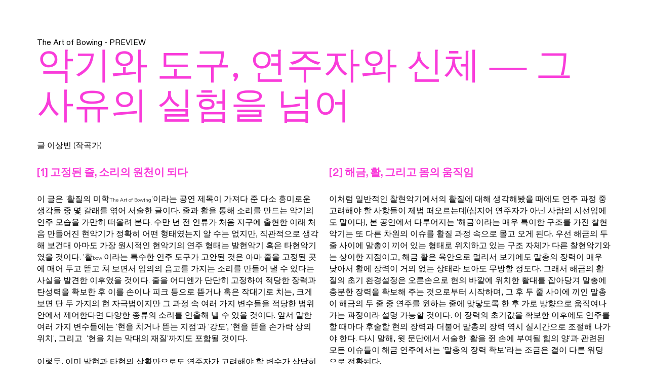

--- FILE ---
content_type: text/html; charset=UTF-8
request_url: https://joowork.com/AoB-Preview-KOR
body_size: 40990
content:
<!DOCTYPE html>
<!-- 

        Running on cargo.site

-->
<html lang="en" data-predefined-style="true" data-css-presets="true" data-css-preset data-typography-preset>
	<head>
<script>
				var __cargo_context__ = 'live';
				var __cargo_js_ver__ = 'c=3744406473';
				var __cargo_maint__ = false;
				
				
			</script>
					<meta http-equiv="X-UA-Compatible" content="IE=edge,chrome=1">
		<meta http-equiv="Content-Type" content="text/html; charset=utf-8">
		<meta name="viewport" content="initial-scale=1.0, maximum-scale=1.0, user-scalable=no">
		
			<meta name="robots" content="index,follow">
		<title>AoB Preview - KOR — Jeonghyeon Joo</title>
		<meta name="description" content="The Art of Bowing - PREVIEW 악기와 도구, 연주자와 신체 ― 그 사유의 실험을 넘어 글 이상빈 (작곡가) [1] 고정된 줄, 소리의...">
				<meta name="twitter:card" content="summary_large_image">
		<meta name="twitter:title" content="AoB Preview - KOR — Jeonghyeon Joo">
		<meta name="twitter:description" content="The Art of Bowing - PREVIEW 악기와 도구, 연주자와 신체 ― 그 사유의 실험을 넘어 글 이상빈 (작곡가) [1] 고정된 줄, 소리의...">
		<meta name="twitter:image" content="https://freight.cargo.site/w/1200/i/3383df465aa1de744dfd1e2bf3fb49246403a20e56838b27de59d3d879a91e4c/Screen-Shot-2022-11-08-at-3.49.08-PM.png">
		<meta property="og:locale" content="en_US">
		<meta property="og:title" content="AoB Preview - KOR — Jeonghyeon Joo">
		<meta property="og:description" content="The Art of Bowing - PREVIEW 악기와 도구, 연주자와 신체 ― 그 사유의 실험을 넘어 글 이상빈 (작곡가) [1] 고정된 줄, 소리의...">
		<meta property="og:url" content="https://joowork.com/AoB-Preview-KOR">
		<meta property="og:image" content="https://freight.cargo.site/w/1200/i/3383df465aa1de744dfd1e2bf3fb49246403a20e56838b27de59d3d879a91e4c/Screen-Shot-2022-11-08-at-3.49.08-PM.png">
		<meta property="og:type" content="website">

		<link rel="preconnect" href="https://static.cargo.site" crossorigin>
		<link rel="preconnect" href="https://freight.cargo.site" crossorigin>
				<link rel="preconnect" href="https://type.cargo.site" crossorigin>

		<!--<link rel="preload" href="https://static.cargo.site/assets/social/IconFont-Regular-0.9.3.woff2" as="font" type="font/woff" crossorigin>-->

		<meta name="google-site-verification" content="ZubROwR7hRuKwS9OPyGfj0WwlMEx6_kjQ83RcJVGcEg" /><meta charset="UTF-8">
<meta name="keyword" content="jeonghyeon joo">
<meta name="description" content="haegeum performer/composer jeonghyeon joo">
<meta name="author" content="jeonghyeon joo">
<meta name="viewport" content="width=device-width, initial-scale=1.0">

		<link href="https://freight.cargo.site/t/original/i/e5e713bb37c2bf5cbf9d5a5e748c3b5eca69b6d953cd04ad892c91905b782942/Part-2.00_38_17_19.Still005.ico" rel="shortcut icon">
		<link href="https://joowork.com/rss" rel="alternate" type="application/rss+xml" title="Jeonghyeon Joo feed">

		<link href="https://joowork.com/stylesheet?c=3744406473&1739847124" id="member_stylesheet" rel="stylesheet" type="text/css" />
<style id="">@font-face{font-family:Icons;src:url(https://static.cargo.site/assets/social/IconFont-Regular-0.9.3.woff2);unicode-range:U+E000-E15C,U+F0000,U+FE0E}@font-face{font-family:Icons;src:url(https://static.cargo.site/assets/social/IconFont-Regular-0.9.3.woff2);font-weight:240;unicode-range:U+E000-E15C,U+F0000,U+FE0E}@font-face{font-family:Icons;src:url(https://static.cargo.site/assets/social/IconFont-Regular-0.9.3.woff2);unicode-range:U+E000-E15C,U+F0000,U+FE0E;font-weight:400}@font-face{font-family:Icons;src:url(https://static.cargo.site/assets/social/IconFont-Regular-0.9.3.woff2);unicode-range:U+E000-E15C,U+F0000,U+FE0E;font-weight:600}@font-face{font-family:Icons;src:url(https://static.cargo.site/assets/social/IconFont-Regular-0.9.3.woff2);unicode-range:U+E000-E15C,U+F0000,U+FE0E;font-weight:800}@font-face{font-family:Icons;src:url(https://static.cargo.site/assets/social/IconFont-Regular-0.9.3.woff2);unicode-range:U+E000-E15C,U+F0000,U+FE0E;font-style:italic}@font-face{font-family:Icons;src:url(https://static.cargo.site/assets/social/IconFont-Regular-0.9.3.woff2);unicode-range:U+E000-E15C,U+F0000,U+FE0E;font-weight:200;font-style:italic}@font-face{font-family:Icons;src:url(https://static.cargo.site/assets/social/IconFont-Regular-0.9.3.woff2);unicode-range:U+E000-E15C,U+F0000,U+FE0E;font-weight:400;font-style:italic}@font-face{font-family:Icons;src:url(https://static.cargo.site/assets/social/IconFont-Regular-0.9.3.woff2);unicode-range:U+E000-E15C,U+F0000,U+FE0E;font-weight:600;font-style:italic}@font-face{font-family:Icons;src:url(https://static.cargo.site/assets/social/IconFont-Regular-0.9.3.woff2);unicode-range:U+E000-E15C,U+F0000,U+FE0E;font-weight:800;font-style:italic}body.iconfont-loading,body.iconfont-loading *{color:transparent!important}body{-moz-osx-font-smoothing:grayscale;-webkit-font-smoothing:antialiased;-webkit-text-size-adjust:none}body.no-scroll{overflow:hidden}/*!
 * Content
 */.page{word-wrap:break-word}:focus{outline:0}.pointer-events-none{pointer-events:none}.pointer-events-auto{pointer-events:auto}.pointer-events-none .page_content .audio-player,.pointer-events-none .page_content .shop_product,.pointer-events-none .page_content a,.pointer-events-none .page_content audio,.pointer-events-none .page_content button,.pointer-events-none .page_content details,.pointer-events-none .page_content iframe,.pointer-events-none .page_content img,.pointer-events-none .page_content input,.pointer-events-none .page_content video{pointer-events:auto}.pointer-events-none .page_content *>a,.pointer-events-none .page_content>a{position:relative}s *{text-transform:inherit}#toolset{position:fixed;bottom:10px;right:10px;z-index:8}.mobile #toolset,.template_site_inframe #toolset{display:none}#toolset a{display:block;height:24px;width:24px;margin:0;padding:0;text-decoration:none;background:rgba(0,0,0,.2)}#toolset a:hover{background:rgba(0,0,0,.8)}[data-adminview] #toolset a,[data-adminview] #toolset_admin a{background:rgba(0,0,0,.04);pointer-events:none;cursor:default}#toolset_admin a:active{background:rgba(0,0,0,.7)}#toolset_admin a svg>*{transform:scale(1.1) translate(0,-.5px);transform-origin:50% 50%}#toolset_admin a svg{pointer-events:none;width:100%!important;height:auto!important}#following-container{overflow:auto;-webkit-overflow-scrolling:touch}#following-container iframe{height:100%;width:100%;position:absolute;top:0;left:0;right:0;bottom:0}:root{--following-width:-400px;--following-animation-duration:450ms}@keyframes following-open{0%{transform:translateX(0)}100%{transform:translateX(var(--following-width))}}@keyframes following-open-inverse{0%{transform:translateX(0)}100%{transform:translateX(calc(-1 * var(--following-width)))}}@keyframes following-close{0%{transform:translateX(var(--following-width))}100%{transform:translateX(0)}}@keyframes following-close-inverse{0%{transform:translateX(calc(-1 * var(--following-width)))}100%{transform:translateX(0)}}body.animate-left{animation:following-open var(--following-animation-duration);animation-fill-mode:both;animation-timing-function:cubic-bezier(.24,1,.29,1)}#following-container.animate-left{animation:following-close-inverse var(--following-animation-duration);animation-fill-mode:both;animation-timing-function:cubic-bezier(.24,1,.29,1)}#following-container.animate-left #following-frame{animation:following-close var(--following-animation-duration);animation-fill-mode:both;animation-timing-function:cubic-bezier(.24,1,.29,1)}body.animate-right{animation:following-close var(--following-animation-duration);animation-fill-mode:both;animation-timing-function:cubic-bezier(.24,1,.29,1)}#following-container.animate-right{animation:following-open-inverse var(--following-animation-duration);animation-fill-mode:both;animation-timing-function:cubic-bezier(.24,1,.29,1)}#following-container.animate-right #following-frame{animation:following-open var(--following-animation-duration);animation-fill-mode:both;animation-timing-function:cubic-bezier(.24,1,.29,1)}.slick-slider{position:relative;display:block;-moz-box-sizing:border-box;box-sizing:border-box;-webkit-user-select:none;-moz-user-select:none;-ms-user-select:none;user-select:none;-webkit-touch-callout:none;-khtml-user-select:none;-ms-touch-action:pan-y;touch-action:pan-y;-webkit-tap-highlight-color:transparent}.slick-list{position:relative;display:block;overflow:hidden;margin:0;padding:0}.slick-list:focus{outline:0}.slick-list.dragging{cursor:pointer;cursor:hand}.slick-slider .slick-list,.slick-slider .slick-track{transform:translate3d(0,0,0);will-change:transform}.slick-track{position:relative;top:0;left:0;display:block}.slick-track:after,.slick-track:before{display:table;content:'';width:1px;height:1px;margin-top:-1px;margin-left:-1px}.slick-track:after{clear:both}.slick-loading .slick-track{visibility:hidden}.slick-slide{display:none;float:left;height:100%;min-height:1px}[dir=rtl] .slick-slide{float:right}.content .slick-slide img{display:inline-block}.content .slick-slide img:not(.image-zoom){cursor:pointer}.content .scrub .slick-list,.content .scrub .slick-slide img:not(.image-zoom){cursor:ew-resize}body.slideshow-scrub-dragging *{cursor:ew-resize!important}.content .slick-slide img:not([src]),.content .slick-slide img[src='']{width:100%;height:auto}.slick-slide.slick-loading img{display:none}.slick-slide.dragging img{pointer-events:none}.slick-initialized .slick-slide{display:block}.slick-loading .slick-slide{visibility:hidden}.slick-vertical .slick-slide{display:block;height:auto;border:1px solid transparent}.slick-arrow.slick-hidden{display:none}.slick-arrow{position:absolute;z-index:9;width:0;top:0;height:100%;cursor:pointer;will-change:opacity;-webkit-transition:opacity 333ms cubic-bezier(.4,0,.22,1);transition:opacity 333ms cubic-bezier(.4,0,.22,1)}.slick-arrow.hidden{opacity:0}.slick-arrow svg{position:absolute;width:36px;height:36px;top:0;left:0;right:0;bottom:0;margin:auto;transform:translate(.25px,.25px)}.slick-arrow svg.right-arrow{transform:translate(.25px,.25px) scaleX(-1)}.slick-arrow svg:active{opacity:.75}.slick-arrow svg .arrow-shape{fill:none!important;stroke:#fff;stroke-linecap:square}.slick-arrow svg .arrow-outline{fill:none!important;stroke-width:2.5px;stroke:rgba(0,0,0,.6);stroke-linecap:square}.slick-arrow.slick-next{right:0;text-align:right}.slick-next svg,.wallpaper-navigation .slick-next svg{margin-right:10px}.mobile .slick-next svg{margin-right:10px}.slick-arrow.slick-prev{text-align:left}.slick-prev svg,.wallpaper-navigation .slick-prev svg{margin-left:10px}.mobile .slick-prev svg{margin-left:10px}.loading_animation{display:none;vertical-align:middle;z-index:15;line-height:0;pointer-events:none;border-radius:100%}.loading_animation.hidden{display:none}.loading_animation.pulsing{opacity:0;display:inline-block;animation-delay:.1s;-webkit-animation-delay:.1s;-moz-animation-delay:.1s;animation-duration:12s;animation-iteration-count:infinite;animation:fade-pulse-in .5s ease-in-out;-moz-animation:fade-pulse-in .5s ease-in-out;-webkit-animation:fade-pulse-in .5s ease-in-out;-webkit-animation-fill-mode:forwards;-moz-animation-fill-mode:forwards;animation-fill-mode:forwards}.loading_animation.pulsing.no-delay{animation-delay:0s;-webkit-animation-delay:0s;-moz-animation-delay:0s}.loading_animation div{border-radius:100%}.loading_animation div svg{max-width:100%;height:auto}.loading_animation div,.loading_animation div svg{width:20px;height:20px}.loading_animation.full-width svg{width:100%;height:auto}.loading_animation.full-width.big svg{width:100px;height:100px}.loading_animation div svg>*{fill:#ccc}.loading_animation div{-webkit-animation:spin-loading 12s ease-out;-webkit-animation-iteration-count:infinite;-moz-animation:spin-loading 12s ease-out;-moz-animation-iteration-count:infinite;animation:spin-loading 12s ease-out;animation-iteration-count:infinite}.loading_animation.hidden{display:none}[data-backdrop] .loading_animation{position:absolute;top:15px;left:15px;z-index:99}.loading_animation.position-absolute.middle{top:calc(50% - 10px);left:calc(50% - 10px)}.loading_animation.position-absolute.topleft{top:0;left:0}.loading_animation.position-absolute.middleright{top:calc(50% - 10px);right:1rem}.loading_animation.position-absolute.middleleft{top:calc(50% - 10px);left:1rem}.loading_animation.gray div svg>*{fill:#999}.loading_animation.gray-dark div svg>*{fill:#666}.loading_animation.gray-darker div svg>*{fill:#555}.loading_animation.gray-light div svg>*{fill:#ccc}.loading_animation.white div svg>*{fill:rgba(255,255,255,.85)}.loading_animation.blue div svg>*{fill:#698fff}.loading_animation.inline{display:inline-block;margin-bottom:.5ex}.loading_animation.inline.left{margin-right:.5ex}@-webkit-keyframes fade-pulse-in{0%{opacity:0}50%{opacity:.5}100%{opacity:1}}@-moz-keyframes fade-pulse-in{0%{opacity:0}50%{opacity:.5}100%{opacity:1}}@keyframes fade-pulse-in{0%{opacity:0}50%{opacity:.5}100%{opacity:1}}@-webkit-keyframes pulsate{0%{opacity:1}50%{opacity:0}100%{opacity:1}}@-moz-keyframes pulsate{0%{opacity:1}50%{opacity:0}100%{opacity:1}}@keyframes pulsate{0%{opacity:1}50%{opacity:0}100%{opacity:1}}@-webkit-keyframes spin-loading{0%{transform:rotate(0)}9%{transform:rotate(1050deg)}18%{transform:rotate(-1090deg)}20%{transform:rotate(-1080deg)}23%{transform:rotate(-1080deg)}28%{transform:rotate(-1095deg)}29%{transform:rotate(-1065deg)}34%{transform:rotate(-1080deg)}35%{transform:rotate(-1050deg)}40%{transform:rotate(-1065deg)}41%{transform:rotate(-1035deg)}44%{transform:rotate(-1035deg)}47%{transform:rotate(-2160deg)}50%{transform:rotate(-2160deg)}56%{transform:rotate(45deg)}60%{transform:rotate(45deg)}80%{transform:rotate(6120deg)}100%{transform:rotate(0)}}@keyframes spin-loading{0%{transform:rotate(0)}9%{transform:rotate(1050deg)}18%{transform:rotate(-1090deg)}20%{transform:rotate(-1080deg)}23%{transform:rotate(-1080deg)}28%{transform:rotate(-1095deg)}29%{transform:rotate(-1065deg)}34%{transform:rotate(-1080deg)}35%{transform:rotate(-1050deg)}40%{transform:rotate(-1065deg)}41%{transform:rotate(-1035deg)}44%{transform:rotate(-1035deg)}47%{transform:rotate(-2160deg)}50%{transform:rotate(-2160deg)}56%{transform:rotate(45deg)}60%{transform:rotate(45deg)}80%{transform:rotate(6120deg)}100%{transform:rotate(0)}}[grid-row]{align-items:flex-start;box-sizing:border-box;display:-webkit-box;display:-webkit-flex;display:-ms-flexbox;display:flex;-webkit-flex-wrap:wrap;-ms-flex-wrap:wrap;flex-wrap:wrap}[grid-col]{box-sizing:border-box}[grid-row] [grid-col].empty:after{content:"\0000A0";cursor:text}body.mobile[data-adminview=content-editproject] [grid-row] [grid-col].empty:after{display:none}[grid-col=auto]{-webkit-box-flex:1;-webkit-flex:1;-ms-flex:1;flex:1}[grid-col=x12]{width:100%}[grid-col=x11]{width:50%}[grid-col=x10]{width:33.33%}[grid-col=x9]{width:25%}[grid-col=x8]{width:20%}[grid-col=x7]{width:16.666666667%}[grid-col=x6]{width:14.285714286%}[grid-col=x5]{width:12.5%}[grid-col=x4]{width:11.111111111%}[grid-col=x3]{width:10%}[grid-col=x2]{width:9.090909091%}[grid-col=x1]{width:8.333333333%}[grid-col="1"]{width:8.33333%}[grid-col="2"]{width:16.66667%}[grid-col="3"]{width:25%}[grid-col="4"]{width:33.33333%}[grid-col="5"]{width:41.66667%}[grid-col="6"]{width:50%}[grid-col="7"]{width:58.33333%}[grid-col="8"]{width:66.66667%}[grid-col="9"]{width:75%}[grid-col="10"]{width:83.33333%}[grid-col="11"]{width:91.66667%}[grid-col="12"]{width:100%}body.mobile [grid-responsive] [grid-col]{width:100%;-webkit-box-flex:none;-webkit-flex:none;-ms-flex:none;flex:none}[data-ce-host=true][contenteditable=true] [grid-pad]{pointer-events:none}[data-ce-host=true][contenteditable=true] [grid-pad]>*{pointer-events:auto}[grid-pad="0"]{padding:0}[grid-pad="0.25"]{padding:.125rem}[grid-pad="0.5"]{padding:.25rem}[grid-pad="0.75"]{padding:.375rem}[grid-pad="1"]{padding:.5rem}[grid-pad="1.25"]{padding:.625rem}[grid-pad="1.5"]{padding:.75rem}[grid-pad="1.75"]{padding:.875rem}[grid-pad="2"]{padding:1rem}[grid-pad="2.5"]{padding:1.25rem}[grid-pad="3"]{padding:1.5rem}[grid-pad="3.5"]{padding:1.75rem}[grid-pad="4"]{padding:2rem}[grid-pad="5"]{padding:2.5rem}[grid-pad="6"]{padding:3rem}[grid-pad="7"]{padding:3.5rem}[grid-pad="8"]{padding:4rem}[grid-pad="9"]{padding:4.5rem}[grid-pad="10"]{padding:5rem}[grid-gutter="0"]{margin:0}[grid-gutter="0.5"]{margin:-.25rem}[grid-gutter="1"]{margin:-.5rem}[grid-gutter="1.5"]{margin:-.75rem}[grid-gutter="2"]{margin:-1rem}[grid-gutter="2.5"]{margin:-1.25rem}[grid-gutter="3"]{margin:-1.5rem}[grid-gutter="3.5"]{margin:-1.75rem}[grid-gutter="4"]{margin:-2rem}[grid-gutter="5"]{margin:-2.5rem}[grid-gutter="6"]{margin:-3rem}[grid-gutter="7"]{margin:-3.5rem}[grid-gutter="8"]{margin:-4rem}[grid-gutter="10"]{margin:-5rem}[grid-gutter="12"]{margin:-6rem}[grid-gutter="14"]{margin:-7rem}[grid-gutter="16"]{margin:-8rem}[grid-gutter="18"]{margin:-9rem}[grid-gutter="20"]{margin:-10rem}small{max-width:100%;text-decoration:inherit}img:not([src]),img[src='']{outline:1px solid rgba(177,177,177,.4);outline-offset:-1px;content:url([data-uri])}img.image-zoom{cursor:-webkit-zoom-in;cursor:-moz-zoom-in;cursor:zoom-in}#imprimatur{color:#333;font-size:10px;font-family:-apple-system,BlinkMacSystemFont,"Segoe UI",Roboto,Oxygen,Ubuntu,Cantarell,"Open Sans","Helvetica Neue",sans-serif,"Sans Serif",Icons;/*!System*/position:fixed;opacity:.3;right:-28px;bottom:160px;transform:rotate(270deg);-ms-transform:rotate(270deg);-webkit-transform:rotate(270deg);z-index:8;text-transform:uppercase;color:#999;opacity:.5;padding-bottom:2px;text-decoration:none}.mobile #imprimatur{display:none}bodycopy cargo-link a{font-family:-apple-system,BlinkMacSystemFont,"Segoe UI",Roboto,Oxygen,Ubuntu,Cantarell,"Open Sans","Helvetica Neue",sans-serif,"Sans Serif",Icons;/*!System*/font-size:12px;font-style:normal;font-weight:400;transform:rotate(270deg);text-decoration:none;position:fixed!important;right:-27px;bottom:100px;text-decoration:none;letter-spacing:normal;background:0 0;border:0;border-bottom:0;outline:0}/*! PhotoSwipe Default UI CSS by Dmitry Semenov | photoswipe.com | MIT license */.pswp--has_mouse .pswp__button--arrow--left,.pswp--has_mouse .pswp__button--arrow--right,.pswp__ui{visibility:visible}.pswp--minimal--dark .pswp__top-bar,.pswp__button{background:0 0}.pswp,.pswp__bg,.pswp__container,.pswp__img--placeholder,.pswp__zoom-wrap,.quick-view-navigation{-webkit-backface-visibility:hidden}.pswp__button{cursor:pointer;opacity:1;-webkit-appearance:none;transition:opacity .2s;-webkit-box-shadow:none;box-shadow:none}.pswp__button-close>svg{top:10px;right:10px;margin-left:auto}.pswp--touch .quick-view-navigation{display:none}.pswp__ui{-webkit-font-smoothing:auto;opacity:1;z-index:1550}.quick-view-navigation{will-change:opacity;-webkit-transition:opacity 333ms cubic-bezier(.4,0,.22,1);transition:opacity 333ms cubic-bezier(.4,0,.22,1)}.quick-view-navigation .pswp__group .pswp__button{pointer-events:auto}.pswp__button>svg{position:absolute;width:36px;height:36px}.quick-view-navigation .pswp__group:active svg{opacity:.75}.pswp__button svg .shape-shape{fill:#fff}.pswp__button svg .shape-outline{fill:#000}.pswp__button-prev>svg{top:0;bottom:0;left:10px;margin:auto}.pswp__button-next>svg{top:0;bottom:0;right:10px;margin:auto}.quick-view-navigation .pswp__group .pswp__button-prev{position:absolute;left:0;top:0;width:0;height:100%}.quick-view-navigation .pswp__group .pswp__button-next{position:absolute;right:0;top:0;width:0;height:100%}.quick-view-navigation .close-button,.quick-view-navigation .left-arrow,.quick-view-navigation .right-arrow{transform:translate(.25px,.25px)}.quick-view-navigation .right-arrow{transform:translate(.25px,.25px) scaleX(-1)}.pswp__button svg .shape-outline{fill:transparent!important;stroke:#000;stroke-width:2.5px;stroke-linecap:square}.pswp__button svg .shape-shape{fill:transparent!important;stroke:#fff;stroke-width:1.5px;stroke-linecap:square}.pswp__bg,.pswp__scroll-wrap,.pswp__zoom-wrap{width:100%;position:absolute}.quick-view-navigation .pswp__group .pswp__button-close{margin:0}.pswp__container,.pswp__item,.pswp__zoom-wrap{right:0;bottom:0;top:0;position:absolute;left:0}.pswp__ui--hidden .pswp__button{opacity:.001}.pswp__ui--hidden .pswp__button,.pswp__ui--hidden .pswp__button *{pointer-events:none}.pswp .pswp__ui.pswp__ui--displaynone{display:none}.pswp__element--disabled{display:none!important}/*! PhotoSwipe main CSS by Dmitry Semenov | photoswipe.com | MIT license */.pswp{position:fixed;display:none;height:100%;width:100%;top:0;left:0;right:0;bottom:0;margin:auto;-ms-touch-action:none;touch-action:none;z-index:9999999;-webkit-text-size-adjust:100%;line-height:initial;letter-spacing:initial;outline:0}.pswp img{max-width:none}.pswp--zoom-disabled .pswp__img{cursor:default!important}.pswp--animate_opacity{opacity:.001;will-change:opacity;-webkit-transition:opacity 333ms cubic-bezier(.4,0,.22,1);transition:opacity 333ms cubic-bezier(.4,0,.22,1)}.pswp--open{display:block}.pswp--zoom-allowed .pswp__img{cursor:-webkit-zoom-in;cursor:-moz-zoom-in;cursor:zoom-in}.pswp--zoomed-in .pswp__img{cursor:-webkit-grab;cursor:-moz-grab;cursor:grab}.pswp--dragging .pswp__img{cursor:-webkit-grabbing;cursor:-moz-grabbing;cursor:grabbing}.pswp__bg{left:0;top:0;height:100%;opacity:0;transform:translateZ(0);will-change:opacity}.pswp__scroll-wrap{left:0;top:0;height:100%}.pswp__container,.pswp__zoom-wrap{-ms-touch-action:none;touch-action:none}.pswp__container,.pswp__img{-webkit-user-select:none;-moz-user-select:none;-ms-user-select:none;user-select:none;-webkit-tap-highlight-color:transparent;-webkit-touch-callout:none}.pswp__zoom-wrap{-webkit-transform-origin:left top;-ms-transform-origin:left top;transform-origin:left top;-webkit-transition:-webkit-transform 222ms cubic-bezier(.4,0,.22,1);transition:transform 222ms cubic-bezier(.4,0,.22,1)}.pswp__bg{-webkit-transition:opacity 222ms cubic-bezier(.4,0,.22,1);transition:opacity 222ms cubic-bezier(.4,0,.22,1)}.pswp--animated-in .pswp__bg,.pswp--animated-in .pswp__zoom-wrap{-webkit-transition:none;transition:none}.pswp--hide-overflow .pswp__scroll-wrap,.pswp--hide-overflow.pswp{overflow:hidden}.pswp__img{position:absolute;width:auto;height:auto;top:0;left:0}.pswp__img--placeholder--blank{background:#222}.pswp--ie .pswp__img{width:100%!important;height:auto!important;left:0;top:0}.pswp__ui--idle{opacity:0}.pswp__error-msg{position:absolute;left:0;top:50%;width:100%;text-align:center;font-size:14px;line-height:16px;margin-top:-8px;color:#ccc}.pswp__error-msg a{color:#ccc;text-decoration:underline}.pswp__error-msg{font-family:-apple-system,BlinkMacSystemFont,"Segoe UI",Roboto,Oxygen,Ubuntu,Cantarell,"Open Sans","Helvetica Neue",sans-serif}.quick-view.mouse-down .iframe-item{pointer-events:none!important}.quick-view-caption-positioner{pointer-events:none;width:100%;height:100%}.quick-view-caption-wrapper{margin:auto;position:absolute;bottom:0;left:0;right:0}.quick-view-horizontal-align-left .quick-view-caption-wrapper{margin-left:0}.quick-view-horizontal-align-right .quick-view-caption-wrapper{margin-right:0}[data-quick-view-caption]{transition:.1s opacity ease-in-out;position:absolute;bottom:0;left:0;right:0}.quick-view-horizontal-align-left [data-quick-view-caption]{text-align:left}.quick-view-horizontal-align-right [data-quick-view-caption]{text-align:right}.quick-view-caption{transition:.1s opacity ease-in-out}.quick-view-caption>*{display:inline-block}.quick-view-caption *{pointer-events:auto}.quick-view-caption.hidden{opacity:0}.shop_product .dropdown_wrapper{flex:0 0 100%;position:relative}.shop_product select{appearance:none;-moz-appearance:none;-webkit-appearance:none;outline:0;-webkit-font-smoothing:antialiased;-moz-osx-font-smoothing:grayscale;cursor:pointer;border-radius:0;white-space:nowrap;overflow:hidden!important;text-overflow:ellipsis}.shop_product select.dropdown::-ms-expand{display:none}.shop_product a{cursor:pointer;border-bottom:none;text-decoration:none}.shop_product a.out-of-stock{pointer-events:none}body.audio-player-dragging *{cursor:ew-resize!important}.audio-player{display:inline-flex;flex:1 0 calc(100% - 2px);width:calc(100% - 2px)}.audio-player .button{height:100%;flex:0 0 3.3rem;display:flex}.audio-player .separator{left:3.3rem;height:100%}.audio-player .buffer{width:0%;height:100%;transition:left .3s linear,width .3s linear}.audio-player.seeking .buffer{transition:left 0s,width 0s}.audio-player.seeking{user-select:none;-webkit-user-select:none;cursor:ew-resize}.audio-player.seeking *{user-select:none;-webkit-user-select:none;cursor:ew-resize}.audio-player .bar{overflow:hidden;display:flex;justify-content:space-between;align-content:center;flex-grow:1}.audio-player .progress{width:0%;height:100%;transition:width .3s linear}.audio-player.seeking .progress{transition:width 0s}.audio-player .pause,.audio-player .play{cursor:pointer;height:100%}.audio-player .note-icon{margin:auto 0;order:2;flex:0 1 auto}.audio-player .title{white-space:nowrap;overflow:hidden;text-overflow:ellipsis;pointer-events:none;user-select:none;padding:.5rem 0 .5rem 1rem;margin:auto auto auto 0;flex:0 3 auto;min-width:0;width:100%}.audio-player .total-time{flex:0 1 auto;margin:auto 0}.audio-player .current-time,.audio-player .play-text{flex:0 1 auto;margin:auto 0}.audio-player .stream-anim{user-select:none;margin:auto auto auto 0}.audio-player .stream-anim span{display:inline-block}.audio-player .buffer,.audio-player .current-time,.audio-player .note-svg,.audio-player .play-text,.audio-player .separator,.audio-player .total-time{user-select:none;pointer-events:none}.audio-player .buffer,.audio-player .play-text,.audio-player .progress{position:absolute}.audio-player,.audio-player .bar,.audio-player .button,.audio-player .current-time,.audio-player .note-icon,.audio-player .pause,.audio-player .play,.audio-player .total-time{position:relative}body.mobile .audio-player,body.mobile .audio-player *{-webkit-touch-callout:none}#standalone-admin-frame{border:0;width:400px;position:absolute;right:0;top:0;height:100vh;z-index:99}body[standalone-admin=true] #standalone-admin-frame{transform:translate(0,0)}body[standalone-admin=true] .main_container{width:calc(100% - 400px)}body[standalone-admin=false] #standalone-admin-frame{transform:translate(100%,0)}body[standalone-admin=false] .main_container{width:100%}.toggle_standaloneAdmin{position:fixed;top:0;right:400px;height:40px;width:40px;z-index:999;cursor:pointer;background-color:rgba(0,0,0,.4)}.toggle_standaloneAdmin:active{opacity:.7}body[standalone-admin=false] .toggle_standaloneAdmin{right:0}.toggle_standaloneAdmin *{color:#fff;fill:#fff}.toggle_standaloneAdmin svg{padding:6px;width:100%;height:100%;opacity:.85}body[standalone-admin=false] .toggle_standaloneAdmin #close,body[standalone-admin=true] .toggle_standaloneAdmin #backdropsettings{display:none}.toggle_standaloneAdmin>div{width:100%;height:100%}#admin_toggle_button{position:fixed;top:50%;transform:translate(0,-50%);right:400px;height:36px;width:12px;z-index:999;cursor:pointer;background-color:rgba(0,0,0,.09);padding-left:2px;margin-right:5px}#admin_toggle_button .bar{content:'';background:rgba(0,0,0,.09);position:fixed;width:5px;bottom:0;top:0;z-index:10}#admin_toggle_button:active{background:rgba(0,0,0,.065)}#admin_toggle_button *{color:#fff;fill:#fff}#admin_toggle_button svg{padding:0;width:16px;height:36px;margin-left:1px;opacity:1}#admin_toggle_button svg *{fill:#fff;opacity:1}#admin_toggle_button[data-state=closed] .toggle_admin_close{display:none}#admin_toggle_button[data-state=closed],#admin_toggle_button[data-state=closed] .toggle_admin_open{width:20px;cursor:pointer;margin:0}#admin_toggle_button[data-state=closed] svg{margin-left:2px}#admin_toggle_button[data-state=open] .toggle_admin_open{display:none}select,select *{text-rendering:auto!important}b b{font-weight:inherit}*{-webkit-box-sizing:border-box;-moz-box-sizing:border-box;box-sizing:border-box}customhtml>*{position:relative;z-index:10}body,html{min-height:100vh;margin:0;padding:0}html{touch-action:manipulation;position:relative;background-color:#fff}.main_container{min-height:100vh;width:100%;overflow:hidden}.container{display:-webkit-box;display:-webkit-flex;display:-moz-box;display:-ms-flexbox;display:flex;-webkit-flex-wrap:wrap;-moz-flex-wrap:wrap;-ms-flex-wrap:wrap;flex-wrap:wrap;max-width:100%;width:100%;overflow:visible}.container{align-items:flex-start;-webkit-align-items:flex-start}.page{z-index:2}.page ul li>text-limit{display:block}.content,.content_container,.pinned{-webkit-flex:1 0 auto;-moz-flex:1 0 auto;-ms-flex:1 0 auto;flex:1 0 auto;max-width:100%}.content_container{width:100%}.content_container.full_height{min-height:100vh}.page_background{position:absolute;top:0;left:0;width:100%;height:100%}.page_container{position:relative;overflow:visible;width:100%}.backdrop{position:absolute;top:0;z-index:1;width:100%;height:100%;max-height:100vh}.backdrop>div{position:absolute;top:0;left:0;width:100%;height:100%;-webkit-backface-visibility:hidden;backface-visibility:hidden;transform:translate3d(0,0,0);contain:strict}[data-backdrop].backdrop>div[data-overflowing]{max-height:100vh;position:absolute;top:0;left:0}body.mobile [split-responsive]{display:flex;flex-direction:column}body.mobile [split-responsive] .container{width:100%;order:2}body.mobile [split-responsive] .backdrop{position:relative;height:50vh;width:100%;order:1}body.mobile [split-responsive] [data-auxiliary].backdrop{position:absolute;height:50vh;width:100%;order:1}.page{position:relative;z-index:2}img[data-align=left]{float:left}img[data-align=right]{float:right}[data-rotation]{transform-origin:center center}.content .page_content:not([contenteditable=true]) [data-draggable]{pointer-events:auto!important;backface-visibility:hidden}.preserve-3d{-moz-transform-style:preserve-3d;transform-style:preserve-3d}.content .page_content:not([contenteditable=true]) [data-draggable] iframe{pointer-events:none!important}.dragging-active iframe{pointer-events:none!important}.content .page_content:not([contenteditable=true]) [data-draggable]:active{opacity:1}.content .scroll-transition-fade{transition:transform 1s ease-in-out,opacity .8s ease-in-out}.content .scroll-transition-fade.below-viewport{opacity:0;transform:translateY(40px)}.mobile.full_width .page_container:not([split-layout]) .container_width{width:100%}[data-view=pinned_bottom] .bottom_pin_invisibility{visibility:hidden}.pinned{position:relative;width:100%}.pinned .page_container.accommodate:not(.fixed):not(.overlay){z-index:2}.pinned .page_container.overlay{position:absolute;z-index:4}.pinned .page_container.overlay.fixed{position:fixed}.pinned .page_container.overlay.fixed .page{max-height:100vh;-webkit-overflow-scrolling:touch}.pinned .page_container.overlay.fixed .page.allow-scroll{overflow-y:auto;overflow-x:hidden}.pinned .page_container.overlay.fixed .page.allow-scroll{align-items:flex-start;-webkit-align-items:flex-start}.pinned .page_container .page.allow-scroll::-webkit-scrollbar{width:0;background:0 0;display:none}.pinned.pinned_top .page_container.overlay{left:0;top:0}.pinned.pinned_bottom .page_container.overlay{left:0;bottom:0}div[data-container=set]:empty{margin-top:1px}.thumbnails{position:relative;z-index:1}[thumbnails=grid]{align-items:baseline}[thumbnails=justify] .thumbnail{box-sizing:content-box}[thumbnails][data-padding-zero] .thumbnail{margin-bottom:-1px}[thumbnails=montessori] .thumbnail{pointer-events:auto;position:absolute}[thumbnails] .thumbnail>a{display:block;text-decoration:none}[thumbnails=montessori]{height:0}[thumbnails][data-resizing],[thumbnails][data-resizing] *{cursor:nwse-resize}[thumbnails] .thumbnail .resize-handle{cursor:nwse-resize;width:26px;height:26px;padding:5px;position:absolute;opacity:.75;right:-1px;bottom:-1px;z-index:100}[thumbnails][data-resizing] .resize-handle{display:none}[thumbnails] .thumbnail .resize-handle svg{position:absolute;top:0;left:0}[thumbnails] .thumbnail .resize-handle:hover{opacity:1}[data-can-move].thumbnail .resize-handle svg .resize_path_outline{fill:#fff}[data-can-move].thumbnail .resize-handle svg .resize_path{fill:#000}[thumbnails=montessori] .thumbnail_sizer{height:0;width:100%;position:relative;padding-bottom:100%;pointer-events:none}[thumbnails] .thumbnail img{display:block;min-height:3px;margin-bottom:0}[thumbnails] .thumbnail img:not([src]),img[src=""]{margin:0!important;width:100%;min-height:3px;height:100%!important;position:absolute}[aspect-ratio="1x1"].thumb_image{height:0;padding-bottom:100%;overflow:hidden}[aspect-ratio="4x3"].thumb_image{height:0;padding-bottom:75%;overflow:hidden}[aspect-ratio="16x9"].thumb_image{height:0;padding-bottom:56.25%;overflow:hidden}[thumbnails] .thumb_image{width:100%;position:relative}[thumbnails][thumbnail-vertical-align=top]{align-items:flex-start}[thumbnails][thumbnail-vertical-align=middle]{align-items:center}[thumbnails][thumbnail-vertical-align=bottom]{align-items:baseline}[thumbnails][thumbnail-horizontal-align=left]{justify-content:flex-start}[thumbnails][thumbnail-horizontal-align=middle]{justify-content:center}[thumbnails][thumbnail-horizontal-align=right]{justify-content:flex-end}.thumb_image.default_image>svg{position:absolute;top:0;left:0;bottom:0;right:0;width:100%;height:100%}.thumb_image.default_image{outline:1px solid #ccc;outline-offset:-1px;position:relative}.mobile.full_width [data-view=Thumbnail] .thumbnails_width{width:100%}.content [data-draggable] a:active,.content [data-draggable] img:active{opacity:initial}.content .draggable-dragging{opacity:initial}[data-draggable].draggable_visible{visibility:visible}[data-draggable].draggable_hidden{visibility:hidden}.gallery_card [data-draggable],.marquee [data-draggable]{visibility:inherit}[data-draggable]{visibility:visible;background-color:rgba(0,0,0,.003)}#site_menu_panel_container .image-gallery:not(.initialized){height:0;padding-bottom:100%;min-height:initial}.image-gallery:not(.initialized){min-height:100vh;visibility:hidden;width:100%}.image-gallery .gallery_card img{display:block;width:100%;height:auto}.image-gallery .gallery_card{transform-origin:center}.image-gallery .gallery_card.dragging{opacity:.1;transform:initial!important}.image-gallery:not([image-gallery=slideshow]) .gallery_card iframe:only-child,.image-gallery:not([image-gallery=slideshow]) .gallery_card video:only-child{width:100%;height:100%;top:0;left:0;position:absolute}.image-gallery[image-gallery=slideshow] .gallery_card video[muted][autoplay]:not([controls]),.image-gallery[image-gallery=slideshow] .gallery_card video[muted][data-autoplay]:not([controls]){pointer-events:none}.image-gallery [image-gallery-pad="0"] video:only-child{object-fit:cover;height:calc(100% + 1px)}div.image-gallery>a,div.image-gallery>iframe,div.image-gallery>img,div.image-gallery>video{display:none}[image-gallery-row]{align-items:flex-start;box-sizing:border-box;display:-webkit-box;display:-webkit-flex;display:-ms-flexbox;display:flex;-webkit-flex-wrap:wrap;-ms-flex-wrap:wrap;flex-wrap:wrap}.image-gallery .gallery_card_image{width:100%;position:relative}[data-predefined-style=true] .image-gallery a.gallery_card{display:block;border:none}[image-gallery-col]{box-sizing:border-box}[image-gallery-col=x12]{width:100%}[image-gallery-col=x11]{width:50%}[image-gallery-col=x10]{width:33.33%}[image-gallery-col=x9]{width:25%}[image-gallery-col=x8]{width:20%}[image-gallery-col=x7]{width:16.666666667%}[image-gallery-col=x6]{width:14.285714286%}[image-gallery-col=x5]{width:12.5%}[image-gallery-col=x4]{width:11.111111111%}[image-gallery-col=x3]{width:10%}[image-gallery-col=x2]{width:9.090909091%}[image-gallery-col=x1]{width:8.333333333%}.content .page_content [image-gallery-pad].image-gallery{pointer-events:none}.content .page_content [image-gallery-pad].image-gallery .gallery_card_image>*,.content .page_content [image-gallery-pad].image-gallery .gallery_image_caption{pointer-events:auto}.content .page_content [image-gallery-pad="0"]{padding:0}.content .page_content [image-gallery-pad="0.25"]{padding:.125rem}.content .page_content [image-gallery-pad="0.5"]{padding:.25rem}.content .page_content [image-gallery-pad="0.75"]{padding:.375rem}.content .page_content [image-gallery-pad="1"]{padding:.5rem}.content .page_content [image-gallery-pad="1.25"]{padding:.625rem}.content .page_content [image-gallery-pad="1.5"]{padding:.75rem}.content .page_content [image-gallery-pad="1.75"]{padding:.875rem}.content .page_content [image-gallery-pad="2"]{padding:1rem}.content .page_content [image-gallery-pad="2.5"]{padding:1.25rem}.content .page_content [image-gallery-pad="3"]{padding:1.5rem}.content .page_content [image-gallery-pad="3.5"]{padding:1.75rem}.content .page_content [image-gallery-pad="4"]{padding:2rem}.content .page_content [image-gallery-pad="5"]{padding:2.5rem}.content .page_content [image-gallery-pad="6"]{padding:3rem}.content .page_content [image-gallery-pad="7"]{padding:3.5rem}.content .page_content [image-gallery-pad="8"]{padding:4rem}.content .page_content [image-gallery-pad="9"]{padding:4.5rem}.content .page_content [image-gallery-pad="10"]{padding:5rem}.content .page_content [image-gallery-gutter="0"]{margin:0}.content .page_content [image-gallery-gutter="0.5"]{margin:-.25rem}.content .page_content [image-gallery-gutter="1"]{margin:-.5rem}.content .page_content [image-gallery-gutter="1.5"]{margin:-.75rem}.content .page_content [image-gallery-gutter="2"]{margin:-1rem}.content .page_content [image-gallery-gutter="2.5"]{margin:-1.25rem}.content .page_content [image-gallery-gutter="3"]{margin:-1.5rem}.content .page_content [image-gallery-gutter="3.5"]{margin:-1.75rem}.content .page_content [image-gallery-gutter="4"]{margin:-2rem}.content .page_content [image-gallery-gutter="5"]{margin:-2.5rem}.content .page_content [image-gallery-gutter="6"]{margin:-3rem}.content .page_content [image-gallery-gutter="7"]{margin:-3.5rem}.content .page_content [image-gallery-gutter="8"]{margin:-4rem}.content .page_content [image-gallery-gutter="10"]{margin:-5rem}.content .page_content [image-gallery-gutter="12"]{margin:-6rem}.content .page_content [image-gallery-gutter="14"]{margin:-7rem}.content .page_content [image-gallery-gutter="16"]{margin:-8rem}.content .page_content [image-gallery-gutter="18"]{margin:-9rem}.content .page_content [image-gallery-gutter="20"]{margin:-10rem}[image-gallery=slideshow]:not(.initialized)>*{min-height:1px;opacity:0;min-width:100%}[image-gallery=slideshow][data-constrained-by=height] [image-gallery-vertical-align].slick-track{align-items:flex-start}[image-gallery=slideshow] img.image-zoom:active{opacity:initial}[image-gallery=slideshow].slick-initialized .gallery_card{pointer-events:none}[image-gallery=slideshow].slick-initialized .gallery_card.slick-current{pointer-events:auto}[image-gallery=slideshow] .gallery_card:not(.has_caption){line-height:0}.content .page_content [image-gallery=slideshow].image-gallery>*{pointer-events:auto}.content [image-gallery=slideshow].image-gallery.slick-initialized .gallery_card{overflow:hidden;margin:0;display:flex;flex-flow:row wrap;flex-shrink:0}.content [image-gallery=slideshow].image-gallery.slick-initialized .gallery_card.slick-current{overflow:visible}[image-gallery=slideshow] .gallery_image_caption{opacity:1;transition:opacity .3s;-webkit-transition:opacity .3s;width:100%;margin-left:auto;margin-right:auto;clear:both}[image-gallery-horizontal-align=left] .gallery_image_caption{text-align:left}[image-gallery-horizontal-align=middle] .gallery_image_caption{text-align:center}[image-gallery-horizontal-align=right] .gallery_image_caption{text-align:right}[image-gallery=slideshow][data-slideshow-in-transition] .gallery_image_caption{opacity:0;transition:opacity .3s;-webkit-transition:opacity .3s}[image-gallery=slideshow] .gallery_card_image{width:initial;margin:0;display:inline-block}[image-gallery=slideshow] .gallery_card img{margin:0;display:block}[image-gallery=slideshow][data-exploded]{align-items:flex-start;box-sizing:border-box;display:-webkit-box;display:-webkit-flex;display:-ms-flexbox;display:flex;-webkit-flex-wrap:wrap;-ms-flex-wrap:wrap;flex-wrap:wrap;justify-content:flex-start;align-content:flex-start}[image-gallery=slideshow][data-exploded] .gallery_card{padding:1rem;width:16.666%}[image-gallery=slideshow][data-exploded] .gallery_card_image{height:0;display:block;width:100%}[image-gallery=grid]{align-items:baseline}[image-gallery=grid] .gallery_card.has_caption .gallery_card_image{display:block}[image-gallery=grid] [image-gallery-pad="0"].gallery_card{margin-bottom:-1px}[image-gallery=grid] .gallery_card img{margin:0}[image-gallery=columns] .gallery_card img{margin:0}[image-gallery=justify]{align-items:flex-start}[image-gallery=justify] .gallery_card img{margin:0}[image-gallery=montessori][image-gallery-row]{display:block}[image-gallery=montessori] a.gallery_card,[image-gallery=montessori] div.gallery_card{position:absolute;pointer-events:auto}[image-gallery=montessori][data-can-move] .gallery_card,[image-gallery=montessori][data-can-move] .gallery_card .gallery_card_image,[image-gallery=montessori][data-can-move] .gallery_card .gallery_card_image>*{cursor:move}[image-gallery=montessori]{position:relative;height:0}[image-gallery=freeform] .gallery_card{position:relative}[image-gallery=freeform] [image-gallery-pad="0"].gallery_card{margin-bottom:-1px}[image-gallery-vertical-align]{display:flex;flex-flow:row wrap}[image-gallery-vertical-align].slick-track{display:flex;flex-flow:row nowrap}.image-gallery .slick-list{margin-bottom:-.3px}[image-gallery-vertical-align=top]{align-content:flex-start;align-items:flex-start}[image-gallery-vertical-align=middle]{align-items:center;align-content:center}[image-gallery-vertical-align=bottom]{align-content:flex-end;align-items:flex-end}[image-gallery-horizontal-align=left]{justify-content:flex-start}[image-gallery-horizontal-align=middle]{justify-content:center}[image-gallery-horizontal-align=right]{justify-content:flex-end}.image-gallery[data-resizing],.image-gallery[data-resizing] *{cursor:nwse-resize!important}.image-gallery .gallery_card .resize-handle,.image-gallery .gallery_card .resize-handle *{cursor:nwse-resize!important}.image-gallery .gallery_card .resize-handle{width:26px;height:26px;padding:5px;position:absolute;opacity:.75;right:-1px;bottom:-1px;z-index:10}.image-gallery[data-resizing] .resize-handle{display:none}.image-gallery .gallery_card .resize-handle svg{cursor:nwse-resize!important;position:absolute;top:0;left:0}.image-gallery .gallery_card .resize-handle:hover{opacity:1}[data-can-move].gallery_card .resize-handle svg .resize_path_outline{fill:#fff}[data-can-move].gallery_card .resize-handle svg .resize_path{fill:#000}[image-gallery=montessori] .thumbnail_sizer{height:0;width:100%;position:relative;padding-bottom:100%;pointer-events:none}#site_menu_button{display:block;text-decoration:none;pointer-events:auto;z-index:9;vertical-align:top;cursor:pointer;box-sizing:content-box;font-family:Icons}#site_menu_button.custom_icon{padding:0;line-height:0}#site_menu_button.custom_icon img{width:100%;height:auto}#site_menu_wrapper.disabled #site_menu_button{display:none}#site_menu_wrapper.mobile_only #site_menu_button{display:none}body.mobile #site_menu_wrapper.mobile_only:not(.disabled) #site_menu_button:not(.active){display:block}#site_menu_panel_container[data-type=cargo_menu] #site_menu_panel{display:block;position:fixed;top:0;right:0;bottom:0;left:0;z-index:10;cursor:default}.site_menu{pointer-events:auto;position:absolute;z-index:11;top:0;bottom:0;line-height:0;max-width:400px;min-width:300px;font-size:20px;text-align:left;background:rgba(20,20,20,.95);padding:20px 30px 90px 30px;overflow-y:auto;overflow-x:hidden;display:-webkit-box;display:-webkit-flex;display:-ms-flexbox;display:flex;-webkit-box-orient:vertical;-webkit-box-direction:normal;-webkit-flex-direction:column;-ms-flex-direction:column;flex-direction:column;-webkit-box-pack:start;-webkit-justify-content:flex-start;-ms-flex-pack:start;justify-content:flex-start}body.mobile #site_menu_wrapper .site_menu{-webkit-overflow-scrolling:touch;min-width:auto;max-width:100%;width:100%;padding:20px}#site_menu_wrapper[data-sitemenu-position=bottom-left] #site_menu,#site_menu_wrapper[data-sitemenu-position=top-left] #site_menu{left:0}#site_menu_wrapper[data-sitemenu-position=bottom-right] #site_menu,#site_menu_wrapper[data-sitemenu-position=top-right] #site_menu{right:0}#site_menu_wrapper[data-type=page] .site_menu{right:0;left:0;width:100%;padding:0;margin:0;background:0 0}.site_menu_wrapper.open .site_menu{display:block}.site_menu div{display:block}.site_menu a{text-decoration:none;display:inline-block;color:rgba(255,255,255,.75);max-width:100%;overflow:hidden;white-space:nowrap;text-overflow:ellipsis;line-height:1.4}.site_menu div a.active{color:rgba(255,255,255,.4)}.site_menu div.set-link>a{font-weight:700}.site_menu div.hidden{display:none}.site_menu .close{display:block;position:absolute;top:0;right:10px;font-size:60px;line-height:50px;font-weight:200;color:rgba(255,255,255,.4);cursor:pointer;user-select:none}#site_menu_panel_container .page_container{position:relative;overflow:hidden;background:0 0;z-index:2}#site_menu_panel_container .site_menu_page_wrapper{position:fixed;top:0;left:0;overflow-y:auto;-webkit-overflow-scrolling:touch;height:100%;width:100%;z-index:100}#site_menu_panel_container .site_menu_page_wrapper .backdrop{pointer-events:none}#site_menu_panel_container #site_menu_page_overlay{position:fixed;top:0;right:0;bottom:0;left:0;cursor:default;z-index:1}#shop_button{display:block;text-decoration:none;pointer-events:auto;z-index:9;vertical-align:top;cursor:pointer;box-sizing:content-box;font-family:Icons}#shop_button.custom_icon{padding:0;line-height:0}#shop_button.custom_icon img{width:100%;height:auto}#shop_button.disabled{display:none}.loading[data-loading]{display:none;position:fixed;bottom:8px;left:8px;z-index:100}.new_site_button_wrapper{font-size:1.8rem;font-weight:400;color:rgba(0,0,0,.85);font-family:-apple-system,BlinkMacSystemFont,'Segoe UI',Roboto,Oxygen,Ubuntu,Cantarell,'Open Sans','Helvetica Neue',sans-serif,'Sans Serif',Icons;font-style:normal;line-height:1.4;color:#fff;position:fixed;bottom:0;right:0;z-index:999}body.template_site #toolset{display:none!important}body.mobile .new_site_button{display:none}.new_site_button{display:flex;height:44px;cursor:pointer}.new_site_button .plus{width:44px;height:100%}.new_site_button .plus svg{width:100%;height:100%}.new_site_button .plus svg line{stroke:#000;stroke-width:2px}.new_site_button .plus:after,.new_site_button .plus:before{content:'';width:30px;height:2px}.new_site_button .text{background:#0fce83;display:none;padding:7.5px 15px 7.5px 15px;height:100%;font-size:20px;color:#222}.new_site_button:active{opacity:.8}.new_site_button.show_full .text{display:block}.new_site_button.show_full .plus{display:none}html:not(.admin-wrapper) .template_site #confirm_modal [data-progress] .progress-indicator:after{content:'Generating Site...';padding:7.5px 15px;right:-200px;color:#000}bodycopy svg.marker-overlay,bodycopy svg.marker-overlay *{transform-origin:0 0;-webkit-transform-origin:0 0;box-sizing:initial}bodycopy svg#svgroot{box-sizing:initial}bodycopy svg.marker-overlay{padding:inherit;position:absolute;left:0;top:0;width:100%;height:100%;min-height:1px;overflow:visible;pointer-events:none;z-index:999}bodycopy svg.marker-overlay *{pointer-events:initial}bodycopy svg.marker-overlay text{letter-spacing:initial}bodycopy svg.marker-overlay a{cursor:pointer}.marquee:not(.torn-down){overflow:hidden;width:100%;position:relative;padding-bottom:.25em;padding-top:.25em;margin-bottom:-.25em;margin-top:-.25em;contain:layout}.marquee .marquee_contents{will-change:transform;display:flex;flex-direction:column}.marquee[behavior][direction].torn-down{white-space:normal}.marquee[behavior=bounce] .marquee_contents{display:block;float:left;clear:both}.marquee[behavior=bounce] .marquee_inner{display:block}.marquee[behavior=bounce][direction=vertical] .marquee_contents{width:100%}.marquee[behavior=bounce][direction=diagonal] .marquee_inner:last-child,.marquee[behavior=bounce][direction=vertical] .marquee_inner:last-child{position:relative;visibility:hidden}.marquee[behavior=bounce][direction=horizontal],.marquee[behavior=scroll][direction=horizontal]{white-space:pre}.marquee[behavior=scroll][direction=horizontal] .marquee_contents{display:inline-flex;white-space:nowrap;min-width:100%}.marquee[behavior=scroll][direction=horizontal] .marquee_inner{min-width:100%}.marquee[behavior=scroll] .marquee_inner:first-child{will-change:transform;position:absolute;width:100%;top:0;left:0}.cycle{display:none}</style>
<script type="text/json" data-set="defaults" >{"current_offset":0,"current_page":1,"cargo_url":"jeonghyeonjoo","is_domain":true,"is_mobile":false,"is_tablet":false,"is_phone":false,"api_path":"https:\/\/joowork.com\/_api","is_editor":false,"is_template":false,"is_direct_link":true,"direct_link_pid":28602107}</script>
<script type="text/json" data-set="DisplayOptions" >{"user_id":1414947,"pagination_count":24,"title_in_project":true,"disable_project_scroll":false,"learning_cargo_seen":true,"resource_url":null,"use_sets":null,"sets_are_clickable":null,"set_links_position":null,"sticky_pages":null,"total_projects":0,"slideshow_responsive":false,"slideshow_thumbnails_header":true,"layout_options":{"content_position":"left_cover","content_width":"100","content_margin":"5","main_margin":"7","text_alignment":"text_left","vertical_position":"vertical_top","bgcolor":"rgba(255, 255, 255, 1)","WebFontConfig":{"system":{"families":{"-apple-system":{"variants":["n4"]}}},"cargo":{"families":{"Diatype Variable":{"variants":["n2","n3","n4","n5","n7","n8","n9","n10","i4"]},"Optician Sans":{"variants":["n4"]}}}},"links_orientation":"links_horizontal","viewport_size":"phone","mobile_zoom":"21","mobile_view":"desktop","mobile_padding":"-5","mobile_formatting":false,"width_unit":"rem","text_width":"66","is_feed":false,"limit_vertical_images":false,"image_zoom":true,"mobile_images_full_width":true,"responsive_columns":"1","responsive_thumbnails_padding":"0.7","enable_sitemenu":false,"sitemenu_mobileonly":false,"menu_position":"top-left","sitemenu_option":"cargo_menu","responsive_row_height":"75","advanced_padding_enabled":false,"main_margin_top":"7","main_margin_right":"7","main_margin_bottom":"7","main_margin_left":"7","mobile_pages_full_width":true,"scroll_transition":false,"image_full_zoom":false,"quick_view_height":"100","quick_view_width":"100","quick_view_alignment":"quick_view_center_center","advanced_quick_view_padding_enabled":false,"quick_view_padding":"0","quick_view_padding_top":"0","quick_view_padding_bottom":"0","quick_view_padding_left":"0","quick_view_padding_right":"0","quick_content_alignment":"quick_content_center_center","show_quick_view_ui":false,"quick_view_bgcolor":"","quick_view_caption":false,"close_quick_view_on_scroll":true},"element_sort":{"no-group":[{"name":"Navigation","isActive":true},{"name":"Header Text","isActive":true},{"name":"Content","isActive":true},{"name":"Header Image","isActive":false}]},"site_menu_options":{"display_type":"page","enable":false,"mobile_only":false,"position":"top-right","single_page_id":24390455,"icon":"\ue130","show_homepage":true,"single_page_url":"Menu","custom_icon":false},"ecommerce_options":{"enable_ecommerce_button":false,"shop_button_position":"top-right","shop_icon":"\ue137","custom_icon":false,"shop_icon_text":"Cart &lt;(#)&gt;","icon":"","enable_geofencing":false,"enabled_countries":["AF","AX","AL","DZ","AS","AD","AO","AI","AQ","AG","AR","AM","AW","AU","AT","AZ","BS","BH","BD","BB","BY","BE","BZ","BJ","BM","BT","BO","BQ","BA","BW","BV","BR","IO","BN","BG","BF","BI","KH","CM","CA","CV","KY","CF","TD","CL","CN","CX","CC","CO","KM","CG","CD","CK","CR","CI","HR","CU","CW","CY","CZ","DK","DJ","DM","DO","EC","EG","SV","GQ","ER","EE","ET","FK","FO","FJ","FI","FR","GF","PF","TF","GA","GM","GE","DE","GH","GI","GR","GL","GD","GP","GU","GT","GG","GN","GW","GY","HT","HM","VA","HN","HK","HU","IS","IN","ID","IR","IQ","IE","IM","IL","IT","JM","JP","JE","JO","KZ","KE","KI","KP","KR","KW","KG","LA","LV","LB","LS","LR","LY","LI","LT","LU","MO","MK","MG","MW","MY","MV","ML","MT","MH","MQ","MR","MU","YT","MX","FM","MD","MC","MN","ME","MS","MA","MZ","MM","NA","NR","NP","NL","NC","NZ","NI","NE","NG","NU","NF","MP","NO","OM","PK","PW","PS","PA","PG","PY","PE","PH","PN","PL","PT","PR","QA","RE","RO","RU","RW","BL","SH","KN","LC","MF","PM","VC","WS","SM","ST","SA","SN","RS","SC","SL","SG","SX","SK","SI","SB","SO","ZA","GS","SS","ES","LK","SD","SR","SJ","SZ","SE","CH","SY","TW","TJ","TZ","TH","TL","TG","TK","TO","TT","TN","TR","TM","TC","TV","UG","UA","AE","GB","US","UM","UY","UZ","VU","VE","VN","VG","VI","WF","EH","YE","ZM","ZW"]}}</script>
<script type="text/json" data-set="Site" >{"id":"1414947","direct_link":"https:\/\/joowork.com","display_url":"joowork.com","site_url":"jeonghyeonjoo","account_shop_id":null,"has_ecommerce":false,"has_shop":false,"ecommerce_key_public":null,"cargo_spark_button":false,"following_url":null,"website_title":"Jeonghyeon Joo","meta_tags":"","meta_description":"","meta_head":"<meta name=\"google-site-verification\" content=\"ZubROwR7hRuKwS9OPyGfj0WwlMEx6_kjQ83RcJVGcEg\" \/><meta charset=\"UTF-8\">\n<meta name=\"keyword\" content=\"jeonghyeon joo\">\n<meta name=\"description\" content=\"haegeum performer\/composer jeonghyeon joo\">\n<meta name=\"author\" content=\"jeonghyeon joo\">\n<meta name=\"viewport\" content=\"width=device-width, initial-scale=1.0\">","homepage_id":"24390455","css_url":"https:\/\/joowork.com\/stylesheet","rss_url":"https:\/\/joowork.com\/rss","js_url":"\/_jsapps\/design\/design.js","favicon_url":"https:\/\/freight.cargo.site\/t\/original\/i\/e5e713bb37c2bf5cbf9d5a5e748c3b5eca69b6d953cd04ad892c91905b782942\/Part-2.00_38_17_19.Still005.ico","home_url":"https:\/\/cargo.site","auth_url":"https:\/\/cargo.site","profile_url":null,"profile_width":0,"profile_height":0,"social_image_url":"https:\/\/freight.cargo.site\/i\/3889a7d33b664a26a7e2fbd4821875ea388850117ea0c4a27b562176276d3d59\/Intro.00_03_06_08.Still002.jpg","social_width":1200,"social_height":633,"social_description":"Jeonghyeon Joo - Haegeum Performer\/Composer","social_has_image":true,"social_has_description":true,"site_menu_icon":null,"site_menu_has_image":false,"custom_html":"<customhtml><\/customhtml>","filter":null,"is_editor":false,"use_hi_res":false,"hiq":null,"progenitor_site":"antiapex","files":[],"resource_url":"joowork.com\/_api\/v0\/site\/1414947"}</script>
<script type="text/json" data-set="ScaffoldingData" >{"id":0,"title":"Jeonghyeon Joo","project_url":0,"set_id":0,"is_homepage":false,"pin":false,"is_set":true,"in_nav":false,"stack":false,"sort":0,"index":0,"page_count":1,"pin_position":null,"thumbnail_options":null,"pages":[{"id":24390453,"site_id":1414947,"project_url":"header","direct_link":"https:\/\/joowork.com\/header","type":"page","title":"header","title_no_html":"header","tags":"","display":false,"pin":true,"pin_options":{"position":"top","overlay":true,"accommodate":true,"exclude_mobile":false,"fixed":false},"in_nav":false,"is_homepage":false,"backdrop_enabled":false,"is_set":false,"stack":false,"excerpt":"","content":"","content_no_html":"","content_partial_html":"","thumb":"","thumb_meta":{"thumbnail_crop":null},"thumb_is_visible":false,"sort":0,"index":0,"set_id":0,"page_options":{"using_local_css":true,"local_css":"[local-style=\"24390453\"] .container_width {\n}\n\n[local-style=\"24390453\"] body {\n}\n\n[local-style=\"24390453\"] .backdrop {\n}\n\n[local-style=\"24390453\"] .page {\n\tmin-height: auto \/*!page_height_default*\/;\n}\n\n[local-style=\"24390453\"] .page_background {\n\tbackground-color: initial \/*!page_container_bgcolor*\/;\n}\n\n[local-style=\"24390453\"] .content_padding {\n\tpadding-top: 3rem \/*!main_margin*\/;\n\tpadding-bottom: 3rem \/*!main_margin*\/;\n\tpadding-left: 3rem \/*!main_margin*\/;\n\tpadding-right: 3rem \/*!main_margin*\/;\n}\n\n[data-predefined-style=\"true\"] [local-style=\"24390453\"] bodycopy {\n}\n\n[data-predefined-style=\"true\"] [local-style=\"24390453\"] bodycopy a {\n}\n\n[data-predefined-style=\"true\"] [local-style=\"24390453\"] h1 {\n}\n\n[data-predefined-style=\"true\"] [local-style=\"24390453\"] h1 a {\n}\n\n[data-predefined-style=\"true\"] [local-style=\"24390453\"] h2 {\n\tcolor: rgba(244, 237, 207, 0.97);\n\tfont-size: 1.5rem;\n}\n\n[data-predefined-style=\"true\"] [local-style=\"24390453\"] h2 a {\n\tcolor: rgba(101, 100, 85, 1);\n}\n\n[data-predefined-style=\"true\"] [local-style=\"24390453\"] small {\n}\n\n[data-predefined-style=\"true\"] [local-style=\"24390453\"] small a {\n}\n\n[data-predefined-style=\"true\"] [local-style=\"24390453\"] bodycopy a:hover {\n}\n\n[data-predefined-style=\"true\"] [local-style=\"24390453\"] h1 a:hover {\n}\n\n[data-predefined-style=\"true\"] [local-style=\"24390453\"] h2 a:hover {\n}\n\n[data-predefined-style=\"true\"] [local-style=\"24390453\"] small a:hover {\n}\n\n[local-style=\"24390453\"] .container {\n\ttext-align: center \/*!text_center*\/;\n}","local_layout_options":{"split_layout":false,"split_responsive":false,"full_height":false,"advanced_padding_enabled":false,"page_container_bgcolor":"","show_local_thumbs":false,"page_bgcolor":"","main_margin_top":"3","main_margin_bottom":"3","main_margin":"3","main_margin_right":"3","main_margin_left":"3","text_alignment":"text_center"},"pin_options":{"position":"top","overlay":true,"accommodate":true,"exclude_mobile":false,"fixed":false}},"set_open":false,"images":[],"backdrop":null},{"id":24390455,"site_id":1414947,"project_url":"home","direct_link":"https:\/\/joowork.com\/home","type":"page","title":"home","title_no_html":"home","tags":"","display":false,"pin":false,"pin_options":{},"in_nav":false,"is_homepage":true,"backdrop_enabled":true,"is_set":false,"stack":false,"excerpt":"Visit my new website:\u00a0\n\nHTTPS:\/\/joo.work","content":"<div grid-row=\"\" grid-pad=\"5\" grid-gutter=\"10\" grid-responsive=\"\">\n\t<div grid-col=\"x12\" grid-pad=\"5\">\n<a href=\"Index-Dark\" rel=\"history\"><\/a><br><br>\n<br>\n<br>\n<br>\n<br>\n<br>\n<h1><b><a href=\"https:\/\/joo.work\" target=\"_blank\">Visit my new website<\/a>:&nbsp;<br>\n<a href=\"https:\/\/joo.work\" target=\"_blank\">HTTPS:\/\/joo.work<\/a><\/b><\/h1><\/div>\n<\/div>\n<br><br>","content_no_html":"\n\t\n\n\n\n\n\n\nVisit my new website:&nbsp;\nHTTPS:\/\/joo.work\n\n","content_partial_html":"\n\t\n<a href=\"Index-Dark\" rel=\"history\"><\/a><br><br>\n<br>\n<br>\n<br>\n<br>\n<br>\n<h1><b><a href=\"https:\/\/joo.work\" target=\"_blank\">Visit my new website<\/a>:&nbsp;<br>\n<a href=\"https:\/\/joo.work\" target=\"_blank\">HTTPS:\/\/joo.work<\/a><\/b><\/h1>\n\n<br><br>","thumb":"134850121","thumb_meta":{"thumbnail_crop":{"percentWidth":"100","marginLeft":0,"marginTop":0,"imageModel":{"id":134850121,"project_id":24390455,"image_ref":"{image 9}","name":"Art-of-Bowing-Master-Timeline.00_02_57_13.Still002.jpg","hash":"15da33f9b3c9104dcd4b761eb39db82c1659273b5bc82173123d4bda2fe50f9b","width":4096,"height":2160,"sort":1,"exclude_from_backdrop":false,"date_added":"1646040394"},"stored":{"ratio":52.734375,"crop_ratio":"1x1"},"cropManuallySet":false}},"thumb_is_visible":false,"sort":1,"index":0,"set_id":0,"page_options":{"using_local_css":true,"local_css":"[local-style=\"24390455\"] .container_width {\n\twidth: 94% \/*!variable_defaults*\/;\n}\n\n[local-style=\"24390455\"] body {\n\tbackground-color: initial \/*!variable_defaults*\/;\n}\n\n[local-style=\"24390455\"] .backdrop {\n\twidth: 100% \/*!background_cover*\/;\n}\n\n[local-style=\"24390455\"] .page {\n\tmin-height: 100vh \/*!page_height_100vh*\/;\n}\n\n[local-style=\"24390455\"] .page_background {\n\tbackground-color: #fbf8f3 \/*!page_container_bgcolor*\/;\n}\n\n[local-style=\"24390455\"] .content_padding {\n\tpadding-top: 5.5rem \/*!main_margin*\/;\n}\n\n[data-predefined-style=\"true\"] [local-style=\"24390455\"] bodycopy {\n}\n\n[data-predefined-style=\"true\"] [local-style=\"24390455\"] bodycopy a {\n}\n\n[data-predefined-style=\"true\"] [local-style=\"24390455\"] h1 {\n\tcolor: rgba(244, 237, 207, 0.97);\n}\n\n[data-predefined-style=\"true\"] [local-style=\"24390455\"] h1 a {\n\tcolor: rgba(244, 237, 207, 0.97);\n}\n\n[data-predefined-style=\"true\"] [local-style=\"24390455\"] h2 {\n}\n\n[data-predefined-style=\"true\"] [local-style=\"24390455\"] h2 a {\n}\n\n[data-predefined-style=\"true\"] [local-style=\"24390455\"] small {\n}\n\n[data-predefined-style=\"true\"] [local-style=\"24390455\"] small a {\n}\n\n[data-predefined-style=\"true\"] [local-style=\"24390455\"] bodycopy a:hover {\n}\n\n[data-predefined-style=\"true\"] [local-style=\"24390455\"] h1 a:hover {\n}\n\n[data-predefined-style=\"true\"] [local-style=\"24390455\"] h2 a:hover {\n}\n\n[data-predefined-style=\"true\"] [local-style=\"24390455\"] small a:hover {\n}\n\n[local-style=\"24390455\"] .container {\n}","local_layout_options":{"split_layout":false,"split_responsive":false,"full_height":true,"advanced_padding_enabled":true,"main_margin_top":"5.5","page_container_bgcolor":"#fbf8f3","show_local_thumbs":false,"page_bgcolor":"","content_width":"94"},"thumbnail_options":{"show_local_thumbs":false},"svg_overlay":"<svg width=\"1\" height=\"1\" xmlns=\"http:\/\/www.w3.org\/2000\/svg\" xmlns:svg=\"http:\/\/www.w3.org\/2000\/svg\" class=\"marker-overlay\">\n <!-- Created with SVG-edit - https:\/\/github.com\/SVG-Edit\/svgedit-->\n <g transform=\"translate(200, 200)\" class=\"layer\">\n  <title>Mark<\/title>\n <\/g>\n<\/svg>","svg_fonts":{},"pin_options":{}},"set_open":false,"images":[{"id":134850121,"project_id":24390455,"image_ref":"{image 9}","name":"Art-of-Bowing-Master-Timeline.00_02_57_13.Still002.jpg","hash":"15da33f9b3c9104dcd4b761eb39db82c1659273b5bc82173123d4bda2fe50f9b","width":4096,"height":2160,"sort":1,"exclude_from_backdrop":false,"date_added":"1646040394"},{"id":134850128,"project_id":24390455,"image_ref":"{image 10}","name":"Art-of-Bowing-Master-Timeline.00_01_31_19.Still004.jpg","hash":"58b2b1b4e3dd32b738ad27b3a24fe30cde1d10aa38f21dd76c25fc1ed02d1ff0","width":4096,"height":2160,"sort":2,"exclude_from_backdrop":false,"date_added":"1646040422"},{"id":134850130,"project_id":24390455,"image_ref":"{image 11}","name":"Intro.00_03_06_08.Still002.jpg","hash":"b40a195d9e73f19854c462ae755a8981857b1f5e5e9d4ac3407f5f65b84b9a11","width":4096,"height":2160,"sort":0,"exclude_from_backdrop":false,"date_added":"1646040427"},{"id":134850131,"project_id":24390455,"image_ref":"{image 12}","name":"Intro.00_03_01_20.Still001.jpg","hash":"95397358b672c56eb40af63c685bad3c4061b8fe8b5d71257f569652778ed046","width":4096,"height":2160,"sort":3,"exclude_from_backdrop":false,"date_added":"1646040443"},{"id":134850133,"project_id":24390455,"image_ref":"{image 13}","name":"Intro.00_07_23_13.Still006.jpg","hash":"c68da26fc8d59c2d1e19ba65c12ecf44e0205cc36edbb64358d293b2ddeb5ea5","width":4096,"height":2160,"sort":4,"exclude_from_backdrop":false,"date_added":"1646040456"}],"backdrop":{"id":4110911,"site_id":1414947,"page_id":24390455,"backdrop_id":3,"backdrop_path":"wallpaper","is_active":true,"data":{"scale_option":"cover","repeat_image":false,"image_alignment":"image_center_center","margin":0,"pattern_size":100,"limit_size":false,"overlay_color":"transparent","bg_color":"rgb(0, 0, 0)","cycle_images":true,"autoplay":true,"slideshow_transition":"slide","transition_timeout":2.5,"transition_duration":1,"randomize":false,"arrow_navigation":false,"focus_object":"{}","backdrop_viewport_lock":false,"use_image_focus":"false","image":"134850133","requires_webgl":"false"}}},{"id":24390447,"title":"Pages","project_url":"Pages","set_id":0,"is_homepage":false,"pin":false,"is_set":true,"in_nav":false,"stack":false,"sort":2,"index":0,"page_count":11,"pin_position":null,"thumbnail_options":null,"pages":[{"id":28602107,"site_id":1414947,"project_url":"AoB-Preview-KOR","direct_link":"https:\/\/joowork.com\/AoB-Preview-KOR","type":"page","title":"AoB Preview - KOR","title_no_html":"AoB Preview - KOR","tags":"","display":true,"pin":false,"pin_options":null,"in_nav":false,"is_homepage":false,"backdrop_enabled":false,"is_set":false,"stack":false,"excerpt":"The Art of Bowing - PREVIEW\n \uc545\uae30\uc640 \ub3c4\uad6c, \uc5f0\uc8fc\uc790\uc640 \uc2e0\uccb4 \u2015 \uadf8 \uc0ac\uc720\uc758 \uc2e4\ud5d8\uc744 \ub118\uc5b4\n\uae00 \uc774\uc0c1\ube48 (\uc791\uace1\uac00)\n\n\n\n\n\t[1] \uace0\uc815\ub41c \uc904, \uc18c\ub9ac\uc758...","content":"<b>The Art of Bowing - PREVIEW<\/b><br> <h1>\uc545\uae30\uc640 \ub3c4\uad6c, \uc5f0\uc8fc\uc790\uc640 \uc2e0\uccb4 \u2015 \uadf8 \uc0ac\uc720\uc758 \uc2e4\ud5d8\uc744 \ub118\uc5b4<\/h1><br>\uae00 \uc774\uc0c1\ube48 (\uc791\uace1\uac00)<br>\n<br>\n<div grid-row=\"\" grid-pad=\"2\" grid-gutter=\"4\" grid-responsive=\"\">\n\t<div grid-col=\"x11\" grid-pad=\"2\"><h2><b>[1] \uace0\uc815\ub41c \uc904, \uc18c\ub9ac\uc758 \uc6d0\ucc9c\uc774 \ub418\ub2e4<\/b><br><\/h2>\n<br>\n\uc774 \uae00\uc740 '\ud65c\uc9c8\uc758 \ubbf8\ud559<small>The Art of Bowing<\/small>'\uc774\ub77c\ub294 \uacf5\uc5f0 \uc81c\ubaa9\uc774 \uac00\uc838\ub2e4 \uc900 \ub2e4\uc18c \ud765\ubbf8\ub85c\uc6b4 \uc0dd\uac01\ub4e4 \uc911 \uba87 \uac08\ub798\ub97c \uc5ee\uc5b4 \uc11c\uc220\ud55c \uae00\uc774\ub2e4. \uc904\uacfc \ud65c\uc744 \ud1b5\ud574 \uc18c\ub9ac\ub97c \ub9cc\ub4dc\ub294 \uc545\uae30\uc758 \uc5f0\uc8fc \ubaa8\uc2b5\uc744 \uac00\ub9cc\ud788 \ub5a0\uc62c\ub824 \ubcf8\ub2e4. \uc218\ub9cc \ub144 \uc804 \uc778\ub958\uac00 \ucc98\uc74c \uc9c0\uad6c\uc5d0 \ucd9c\ud604\ud55c \uc774\ub798 \ucc98\uc74c \ub9cc\ub4e4\uc5b4\uc9c4 \ud604\uc545\uae30\uac00 \uc815\ud655\ud788 \uc5b4\ub5a4 \ud615\ud0dc\uc600\ub294\uc9c0 \uc54c \uc218\ub294 \uc5c6\uc9c0\ub9cc, \uc9c1\uad00\uc801\uc73c\ub85c \uc0dd\uac01\ud574 \ubcf4\uac74\ub300 \uc544\ub9c8\ub3c4 \uac00\uc7a5 \uc6d0\uc2dc\uc801\uc778 \ud604\uc545\uae30\uc758 \uc5f0\uc8fc \ud615\ud0dc\ub294 \ubc1c\ud604\uc545\uae30 \ud639\uc740 \ud0c0\ud604\uc545\uae30\uc600\uc744 \uac83\uc774\ub2e4. '\ud65c<small>bow<\/small>'\uc774\ub77c\ub294 \ud2b9\uc218\ud55c \uc5f0\uc8fc \ub3c4\uad6c\uac00 \uace0\uc548\ub41c \uac83\uc740 \uc544\ub9c8 \uc904\uc744 \uace0\uc815\ub41c \uacf3\uc5d0 \ub9e4\uc5b4 \ub450\uace0 \ub72f\uace0 \uccd0 \ubcf4\uba74\uc11c \uc784\uc758\uc758 \uc74c\uace0\ub97c \uac00\uc9c0\ub294 \uc18c\ub9ac\ub97c \ub9cc\ub4e4\uc5b4 \ub0bc \uc218 \uc788\ub2e4\ub294 \uc0ac\uc2e4\uc744 \ubc1c\uacac\ud55c \uc774\ud6c4\uc600\uc744 \uac83\uc774\ub2e4. \uc904\uc744 \uc5b4\ub514\uc5d4\uac00 \ub2e8\ub2e8\ud788 \uace0\uc815\ud558\uc5ec \uc801\ub2f9\ud55c \uc7a5\ub825\uacfc \ud0c4\uc131\ub825\uc744 \ud655\ubcf4\ud55c \ud6c4 \uc774\ub97c \uc190\uc774\ub098 \ud53c\ud06c \ub4f1\uc73c\ub85c \ub72f\uac70\ub098 \ud639\uc740 \uc791\ub300\uae30\ub85c \uce58\ub294, \ud06c\uac8c \ubcf4\uba74 \ub2e8 \ub450 \uac00\uc9c0\uc758 \ud604 \uc790\uadf9\ubc95\uc774\uc9c0\ub9cc \uadf8 \uacfc\uc815 \uc18d \uc5ec\ub7ec \uac00\uc9c0 \ubcc0\uc218\ub4e4\uc744 \uc801\ub2f9\ud55c \ubc94\uc704 \uc548\uc5d0\uc11c \uc81c\uc5b4\ud55c\ub2e4\uba74 \ub2e4\uc591\ud55c \uc885\ub958\uc758 \uc18c\ub9ac\ub97c \uc5f0\ucd9c\ud574 \ub0bc \uc218 \uc788\uc744 \uac83\uc774\ub2e4. \uc55e\uc11c \ub9d0\ud55c \uc5ec\ub7ec \uac00\uc9c0 \ubcc0\uc218\ub4e4\uc5d0\ub294 '\ud604\uc744 \uce58\uac70\ub098 \ub72f\ub294 \uc9c0\uc810'\uacfc '\uac15\ub3c4', '\ud604\uc744 \ub72f\uc744 \uc190\uac00\ub77d \uc0c1\uc758 \uc704\uce58', \uadf8\ub9ac\uace0&nbsp; '\ud604\uc744 \uce58\ub294 \ub9c9\ub300\uc758 \uc7ac\uc9c8'\uae4c\uc9c0\ub3c4 \ud3ec\ud568\ub420 \uac83\uc774\ub2e4. <br>\n<br>\n\uc774\ub807\ub4ef, \uc774\ubbf8 \ubc1c\ud604\uacfc \ud0c0\ud604\uc758 \uc0c1\ud669\ub9cc\uc73c\ub85c\ub3c4 \uc5f0\uc8fc\uc790\uac00 \uace0\ub824\ud574\uc57c \ud560 \ubcc0\uc218\uac00 \uc0c1\ub2f9\ud788 \ub9ce\ub2e4. \ud558\uc9c0\ub9cc \uc774\uc81c '\ud65c\uc9c8'\ub85c \uc0dd\uac01\uc758 \ubc94\uc8fc\ub97c \uc62e\uaca8 \ubcf4\uc790. \ud65c\uc9c8\ub85c \uc778\ud574 \uc9c4\ub3d9\ud558\ub294 \ud604\uc744 \ucd08\uace0\uc18d \uce74\uba54\ub77c\ub85c \uc790\uc138\ud788 \uad00\ucc30\ud574 \ubcf8\ub2e4\uba74 \ud65c\uc758 \ub9d0\ucd1d\uc5d0 \ub2ec\ub77c\ubd99\uc740 \ud604\uc774 \ud65c\uc758 \uc774\ub3d9 \ubc29\ud5a5\uc73c\ub85c \ub04c\ub824 \uac00\ub2e4\uac00 \ud55c\uacc4\uc810\uc5d0 \ub2e4\ub2e4\ub978 \uc774\ud6c4 \ub9d0\ucd1d\uc5d0\uc11c \ub5a8\uc5b4\uc838\uc11c \uc6d0\ub798\uc758 \uc790\ub9ac\ub85c \ub3cc\uc544\uac00\ub294 \ubaa8\uc2b5\uc774 \uc5f0\uc8fc\ub418\ub294 \ud55c \uc74c\uac00\ub3d9\uc548 \uc9e7\uc740 \uc8fc\uae30\ub85c \uacc4\uc18d \ubc18\ubcf5\ub418\ub294 \ubaa8\uc2b5\uc744 \uad00\ucc30\ud560 \uc218 \uc788\uc744 \uac83\uc774\ub2e4(\uc77c\uba85 'stick-slip'\uc774\ub77c \ubd88\ub9ac\ub294 \uacfc\uc815\uc774\ub2e4). \ud65c\uc9c8\ub85c \uc778\ud574 \uc77c\uc5b4\ub098\ub294 \ud604\uc0c1\uc744 \ub2e4\ub978 \uac01\ub3c4\uc5d0\uc11c \ubc14\ub77c\ubcf4\uba74, \ud65c\uc9c8\uc740 \ub9c8\uce58 \ubb34\uc218\ud55c \uc810\uc774 \ubaa8\uc5ec \uc120\uc744 \uc774\ub8e8\ub4ef, '\uc794\ud5a5<small>resonance \ud639\uc740 decay<\/small>'\uc774 \ub300\ubd80\ubd84 \uc0dd\ub7b5\ub41c \ud604 \ub72f\uae30<small>plucking<\/small>\ub77c\ub294 \uc74c\uc545\uc801 \uc0ac\uac74\uc774 \uc5ec\ub7ec \uac1c \ub2e4\ub2e5\ub2e4\ub2e5 \ubd99\uc5b4 \uc788\ub294 \uac83\uc774\ub77c \uc0dd\uac01\ud560 \uc218 \uc788\uaca0\ub2e4. \uc774 \ub54c\ubb38\uc5d0 \ud65c\uc9c8\uc774\ub77c\ub294 \uc5f0\uc8fc\ubc95\uc740 \uc55e \ubb38\ub2e8\uc5d0\uc11c \uc5b8\uae09\ub41c \ubc1c\ud604\uc545\uae30\uc640 \ud0c0\ud604\uc545\uae30\uc758 \uc5f0\uc8fc \uacfc\uc815 \uc18d \ub2e4\uc591\ud55c \ubcc0\uc218\ub4e4\uc744 \ub300\ubd80\ubd84 \uc2b9\uacc4\ud558\uac8c \ub41c\ub2e4. \uc5ec\uae30\uc5d0\ub2e4 \ubd80\uac00\uc801\uc73c\ub85c '\uc74c\uac00'\ub77c\ub294 \uc9c0\uc18d\uc2dc\uac04\uc774 \ub354\ud574\uc9c0\uace0, \uc774\ub294 \ud65c\uc9c8\uc774\ub77c\ub294 \uc5f0\uc8fc\ubc95\uc744 '\ub9e4 \uc21c\uac04 \uc0c8\ub85c\uc6b4 \uc18c\ub9ac \uac1c\uccb4\uc758 \ucd09\ubc1c<small>attack<\/small>\uc774 \uc77c\uc5b4\ub098\ub294 \ub9e4\uc6b0 \ubcf5\uc7a1\ud55c \ubb3c\ub9ac\ud604\uc0c1\uc758 \uc5f0\uc18d'\uc73c\ub85c \ub9cc\ub4e0\ub2e4. <br>\n<br>\n\uc774\uc81c \ud45c\uba74\uc801 \uce35\uc704\uc778 \ubb3c\ub9ac\uc801 \ucc28\uc6d0\uc5d0\uc11c \ud65c\uc9c8 \uacfc\uc815 \uc18d \ud1b5\uc81c\ub418\uc5b4\uc57c \ud560 \ubcc0\uc218\ub97c \uc0dd\uac01\ub098\ub294 \ub300\ub85c \uac04\ub2e8\ud788 \uc9da\uc5b4 \ubcf4\uc790. \ud55c \uc74c\uac00\uc758 \uc9c0\uc18d\uc2dc\uac04 \ub3d9\uc548 '\uc74c\uace0<small>pitch<\/small>' \ubcc0\ud654\uac00 \uc7a6\uc740 \uc810(\ud754\ud788 \ube44\ube0c\ub77c\ud1a0\uc758 \ud615\ud0dc\ub85c \uad00\ucc30\ub418\uae30 \uc27d\ub2e4), \ub9d0\ucd1d\uc73c\ub85c \ud604\uc758 \uc5b4\ub290 \uc9c0\uc810\uc744 \uc790\uadf9<small>excitation<\/small>\ud560 \uac83\uc778\uac00\uc5d0 \ub300\ud55c \ubb38\uc81c, \uc6d0\ud558\ub294 \uc74c\uc0c9\uacfc \uc74c\ub7c9\uc744 \ub0b4\uae30 \uc704\ud574 \ud65c\uc744 \uc7a1\uc740 \uc190\uc5d0 \uc5b4\ub290 \uc815\ub3c4\uc758 \ud798\uc744 \uc8fc\uace0 \uc5bc\ub9c8\ub9cc\ud07c\uc758 \ub9d0\ucd1d\uc744 \ud604\uc5d0 \ub9de\ub308 \uac83\uc778\uc9c0\uc5d0 \ub300\ud55c \ubb38\uc81c \ub4f1\uc740 \ud65c\uc9c8\uc774\ub77c\ub294 \ub2e4\uc18c \ud2b9\uc218\ud55c \ud615\ud0dc\uc758 \uc5f0\uc8fc\ubc95\uc5d0\uc11c \ube44\ub86f\ub418\ub294 \uc8fc\uc694\ud55c \uace0\ubbfc\uac70\ub9ac\uc774\ub2e4. \uc608\ub97c \ub4e4\uc5b4, \ud65c\uc9c8 \ub3c4\uc911 '\ud604\uacfc \ub9d0\ucd1d\uc774 \ub9de\ub2ff\ub294 \ubd80\ubd84'\uacfc '\ud65c\uc744 \uc190\uc73c\ub85c \uc7a1\ub294 \ubd80\ubd84\uc758 \uac70\ub9ac'\ub294 \uba40\uc5b4\uc9c0\uace0 \uac00\uae4c\uc6cc\uc9c0\uae30\ub97c \ubc18\ubcf5\ud55c\ub2e4. \uc774\ub7f0 \uc0c1\ud669 \uc18d\uc5d0\uc11c\ub294 \ud314\uc758 \ud798\uc744 \uc870\uc808\ud558\uc5ec \uade0\uc77c\ud55c \uc74c\uc0c9\uacfc \uc74c\ub7c9\uc744 \uc720\uc9c0\ud558\ub294 \uac83, \ub2e4\uc2dc \ub9d0\ud574 \ubbf8\ub294 \ud65c\uacfc \ube7c\ub294 \ud65c\uc5d0\uc11c \uc8fc\uc5b4\uc9c0\ub294 \ud314 \ud798\uc758 '\ubb34\uc758\uc2dd\uc801' \ucc28\uc774\ub97c '\uc758\uc2dd\uc801'\uc73c\ub85c \uc5f0\uc8fc\uc5d0 \uc54c\ub9de\uac8c \uc870\uc808\ud558\ub294 \uc77c\uc774 \ucc30\ud604\uc545\uae30 \uc5f0\uc8fc\uc790\uc5d0\uac8c \ubd80\uc5ec\ub41c \uc911\uc694\ud55c \uacfc\uc81c\uc778 \uac83\uc774\ub2e4. <br>\n<h2><b><\/b><\/h2> <\/div>\n\t<div grid-col=\"x11\" grid-pad=\"2\" class=\"\"><h2><b>[2] \ud574\uae08, \ud65c, \uadf8\ub9ac\uace0 \ubab8\uc758 \uc6c0\uc9c1\uc784<\/b><br><\/h2>\n<br>\uc774\ucc98\ub7fc \uc77c\ubc18\uc801\uc778 \ucc30\ud604\uc545\uae30\uc5d0\uc11c\uc758 \ud65c\uc9c8\uc5d0 \ub300\ud574 \uc0dd\uac01\ud574\ubd24\uc744 \ub54c\uc5d0\ub3c4 \uc5f0\uc8fc \uacfc\uc815 \uc911 \uace0\ub824\ud574\uc57c \ud560 \uc0ac\ud56d\ub4e4\uc774 \uc81c\ubc95 \ub5a0\uc624\ub974\ub294\ub370(\uc2ec\uc9c0\uc5b4 \uc5f0\uc8fc\uc790\uac00 \uc544\ub2cc \uc0ac\ub78c\uc758 \uc2dc\uc120\uc784\uc5d0\ub3c4 \ub9d0\uc774\ub2e4), \ubcf8 \uacf5\uc5f0\uc5d0\uc11c \ub2e4\ub8e8\uc5b4\uc9c0\ub294 '\ud574\uae08'\uc774\ub77c\ub294 \ub9e4\uc6b0 \ud2b9\uc774\ud55c \uad6c\uc870\ub97c \uac00\uc9c4 \ucc30\ud604\uc545\uae30\ub294 \ub610 \ub2e4\ub978 \ucc28\uc6d0\uc758 \uc774\uc288\ub97c \ud65c\uc9c8 \uacfc\uc815 \uc18d\uc73c\ub85c \ubab0\uace0 \uc624\uac8c \ub41c\ub2e4. \uc6b0\uc120 \ud574\uae08\uc758 \ub450 \uc904 \uc0ac\uc774\uc5d0 \ub9d0\ucd1d\uc774 \ub07c\uc5b4 \uc788\ub294 \ud615\ud0dc\ub85c \uc704\uce58\ud558\uace0 \uc788\ub294 \uad6c\uc870 \uc790\uccb4\uac00 \ub2e4\ub978 \ucc30\ud604\uc545\uae30\uc640\ub294 \uc0c1\uc774\ud55c \uc9c0\uc810\uc774\uace0, \ud574\uae08 \ud65c\uc740 \uc721\uc548\uc73c\ub85c \uba40\ub9ac\uc11c \ubcf4\uae30\uc5d0\ub3c4 \ub9d0\ucd1d\uc758 \uc7a5\ub825\uc774 \ub9e4\uc6b0 \ub0ae\uc544\uc11c \ud65c\uc5d0 \uc7a5\ub825\uc774 \uac70\uc758 \uc5c6\ub294 \uc0c1\ud0dc\ub77c \ubcf4\uc544\ub3c4 \ubb34\ubc29\ud560 \uc815\ub3c4\ub2e4. \uadf8\ub798\uc11c \ud574\uae08\uc758 \ud65c\uc9c8\uc758 \ucd08\uae30 \ud658\uacbd\uc124\uc815\uc740 \uc624\ub978\uc190\uc73c\ub85c \ud604\uc758 \ubc14\uae65\uc5d0 \uc704\uce58\ud55c \ud65c\ub300\ub97c \uc7a1\uc544\ub2f9\uaca8 \ub9d0\ucd1d\uc5d0 \ucda9\ubd84\ud55c \uc7a5\ub825\uc744 \ud655\ubcf4\ud574 \uc8fc\ub294 \uac83\uc73c\ub85c\ubd80\ud130 \uc2dc\uc791\ud558\uba70, \uadf8 \ud6c4 \ub450 \uc904 \uc0ac\uc774\uc5d0 \ub07c\uc778 \ub9d0\ucd1d\uc774 \ud574\uae08\uc758 \ub450 \uc904 \uc911 \uc5f0\uc8fc\ub97c \uc708\ud558\ub294 \uc904\uc5d0 \ub9de\ub2ff\ub3c4\ub85d \ud55c \ud6c4 \uac00\ub85c \ubc29\ud5a5\uc73c\ub85c \uc6c0\uc9c1\uc5ec\ub098\uac00\ub294 \uacfc\uc815\uc774\ub77c \uc124\uba85 \uac00\ub2a5\ud560 \uac83\uc774\ub2e4. \uc774 \uc7a5\ub825\uc758 \ucd08\uae30\uac12\uc744 \ud655\ubcf4\ud55c \uc774\ud6c4\uc5d0\ub3c4 \uc5f0\uc8fc\ub97c \ud560 \ub54c\ub9c8\ub2e4 \ud6c4\uc220\ud560 \ud604\uc758 \uc7a5\ub825\uacfc \ub354\ubd88\uc5b4 \ub9d0\ucd1d\uc758 \uc7a5\ub825 \uc5ed\uc2dc \uc2e4\uc2dc\uac04\uc73c\ub85c \uc870\uc808\ud574 \ub098\uac00\uc57c \ud55c\ub2e4. \ub2e4\uc2dc \ub9d0\ud574, \uc717 \ubb38\ub2e8\uc5d0\uc11c \uc11c\uc220\ud55c '\ud65c\uc744 \uc954 \uc190\uc5d0 \ubd80\uc5ec\ub420 \ud798\uc758 \uc591'\uacfc \uad00\ub828\ub41c \ubaa8\ub4e0 \uc774\uc288\ub4e4\uc774 \ud574\uae08 \uc5f0\uc8fc\uc5d0\uc11c\ub294 '\ub9d0\ucd1d\uc758 \uc7a5\ub825 \ud655\ubcf4'\ub77c\ub294 \uc870\uae08\uc740 \uacb0\uc774 \ub2e4\ub978 \uc6cc\ub529\uc73c\ub85c \uc804\ud658\ub41c\ub2e4. <br>\n<br>\uc55e\uc11c \ud574\uae08 \ud65c\uc758 \ub9d0\ucd1d\uc758 \ud2b9\uc218\ud55c \ubb3c\ub9ac\uc801 \uc704\uce58\ub97c \uc5b8\uae09\ud588\ub294\ub370, \uc774 \ud2b9\uc774\uc810 \ub54c\ubb38\uc5d0 \uc0dd\uae30\ub294 \ub610 \ub2e4\ub978 \ud2b9\uc774\uc810\uc774 \uc788\ub2e4. \ud574\uae08\uc740 \ub450 \uac1c\uc758 \uc904\uc744 \uac00\uc9c0\uace0 \uc788\ub294\ub370, \uc5f0\uc8fc\ub420 \ud604\uc774 \ubc14\ub014 \ub54c\ub9c8\ub2e4 \ud65c\ub4f1\uc758 \ud5a5\ubc29\uc744 \uc5ec\ud0c0\uc758 \ucc30\ud604\uc545\uae30\uc5d0 \ube44\ud574 \uadf9\ub2e8\uc801\uc73c\ub85c \ub2ec\ub9ac \ud574\uc57c \ud55c\ub2e4\ub294 \uac83\uc774\ub2e4. \uc989, \uc5f0\uc8fc\uc790\ub294 \ub9d0\ucd1d\uc744 \uc548\ucabd \ud639\uc740 \ubc14\uae65\ucabd\uc73c\ub85c \ubd99\uc5ec \uc904\uc5d0 \ud798\uc744 \uac00\ud558\uac8c \ub418\ub294\ub370 \uc774\ub294 \ud574\uae08\uc758 \ub610 \ub2e4\ub978 \uac70\ub300\ud55c \uc544\uc774\ub374\ud2f0\ud2f0\ub85c, \uaf64 \uc0c8\ub85c\uc6b4 \uc2e0\uccb4\uc801 \uac10\uac01\uc744 \uc5f0\uc8fc\uc790\ub85c \ud558\uc5ec\uae08 \uc694\uad6c\ud55c\ub2e4. \uc9c0\uae08\uae4c\uc9c0 \uc5b8\uae09\ub41c \ud574\uae08\uc5f0\uc8fc \uacfc\uc815\uc5d0\uc11c \uc624\ub978\uc190\uc774 \ub2f4\ub2f9\ud558\ub294 \uc5ed\ud560\uc744 \uc885\ud569\ud574 \ubcf8\ub2e4\uba74 '\ub9d0\ucd1d\uc758 \uc7a5\ub825 \ud655\ubcf4\uc640 \uc870\uc808('\ud65c\uc5d0 \uc8fc\ub294 \ud798\uc758 \uc591' \uc774\ub77c\uace0\ub3c4 \ud45c\ud604\ub420 \uc218 \uc788\ub2e4)', '\ud65c\uc758 \ud5a5\ubc29\uc744 \uc5f0\uc8fc\ub420 \ud604\uc5d0 \ub530\ub77c \ubcc0\ud654\uc2dc\ud0a4\ub294 \uac83', '\ud65c\uc5d0 \ub2ff\uc744 \ub9d0\ucd1d\uc758 \uc591\uc744 \uc2e4\uc2dc\uac04\uc73c\ub85c \ubc14\uafb8\ub294 \uac83'\uacfc \ud568\uaed8 '\ud65c\uc774 \ud604\uc758 \uc5b4\ub290 \uc9c0\uc810\uc744 \ub9e4 \uc21c\uac04 \uc790\uadf9\ud560 \uac83\uc778\uc9c0 \uacb0\uc815\ud558\ub294 \uac83' \uc815\ub3c4\uac00 \ub41c\ub2e4. <br>\n<br>\uadf8\ub9ac\uace0 \ud65c\uc9c8\uc774\ub77c\ub294 \ubc94\uc8fc\uc5d0\uc11c \uc870\uae08 \ub098\uc544\uac00 \ubcf8\ub2e4\uba74 \ud574\uae08\uc5d0\ub294 '\uc9c0\ud310<small>fingerboard<\/small>'\uc774 \uc874\uc7ac\ud558\uc9c0 \uc54a\ub294 \uad00\uacc4\ub85c, \ube44\ube0c\ub77c\ud1a0(\ub18d\ud604\uc774\ub77c\uace0\ub3c4 \ud558\uba70, \ud55c\uad6d \uc804\ud1b5\uc74c\uc545\uc5d0\uc11c \uc544\uc8fc \uc911\uc694\ud558\uac8c \ub2e4\ub8e8\uc5b4\uc9c0\ub294 \uc74c\uc545\uc801 \uc694\uc18c\uc774\ub2e4)\ub97c \ud3ec\ud568\ud55c \uc74c\uace0\uc758 \ubbf8\uc2dc, \uac70\uc2dc\uc801\uc778 \ubcc0\ud654\ub97c \uc720\ub3c4\ud558\uae30 \uc704\ud574 \uc67c\uc190\ubc14\ub2e5 \uc790\uccb4\uc758 \uc545\ub825\uacfc \uc190\uac00\ub77d \ud798\uc758 \ub3c5\ub9bd\uc801 \uc6b4\uc6a9\uc744 \ub2e4\ub978 \ucc30\ud604\uc545\uae30\uc5d0 \ube44\ud574 \ud6e8\uc52c \ubcf5\ud569\uc801\uc774\uace0 \uae30\ubbfc\ud558\uac8c \ud574\uc57c \ud55c\ub2e4. \ud574\uae08\uc758 \ud2b9\uad8c\uc774\uc790 \uc5f0\uc8fc\uc790\ub4e4\uc5d0\uac8c\ub294 \ucee4\ub2e4\ub780 \uc0b0\uc774\uae30\ub3c4 \ud55c \uc5ed\uc548\ubc95<small>\u529b\u6309\u6cd5<\/small>\uacfc \uacbd\uc548\ubc95<small>\u8f15\u6309\u6cd5<\/small>\uc758 \ubcf5\ud569\uc801 \uc6b4\uc6a9\uc740 \ud574\ub2f9 \uc545\uae30\uc758 \ud070 \uc544\uc774\ub374\ud2f0\ud2f0\ub85c \uc790\ub9ac\uc7a1\uace0 \uc788\ub2e4. \uac8c\ub2e4\uac00 \ud574\uae08 \uc5f0\uc8fc\uc5d0\uc11c\uc758 \uc67c\uc190\uc740 \uc545\uae30\uac00 \ud65c\uc9c8\uc5d0 \uc758\ud574 \ud754\ub4e4\ub9ac\uc9c0 \uc54a\uac8c \ubc14\ub2e5\uc5d0 \uc801\ub2f9\ud788 \uace0\uc815\ud558\ub294 \uc5ed\ud560\ub9c8\uc800 \uacb8\ud574\uc57c \ud558\ub294 \ud2b9\uc218\uc131\uc744 \ub364\uc73c\ub85c \uac00\uc9c0\uace0 \uc788\ub2e4. \uc989 \uc67c\uc190\uacfc \uc624\ub978\uc190\uc5d0\uac8c \uc8fc\uc5b4\uc9c4 \uc784\ubb34\ub4e4\uc740 \uc11c\ub85c \uc720\uae30\uc801\uc73c\ub85c \uc5ee\uc5ec \uc788\uc73c\uba70, \uc5f0\uc8fc\uc790 \uc2e0\uccb4\uc758 '\uc5ec\ub7ec \uadfc\uc721\ub4e4\uc758 \ubcf5\uc7a1\ud55c \uc0c1\ud638\uc791\uc6a9'\uc744 \ud1b5\ud574 \uc5f0\uc8fc\uac00 \uc774\ub8e8\uc5b4\uc9c0\ub294 \uac83\uc774\ub2e4.&nbsp;<br>\n<br>'\uc545\uae30 \uc5f0\uc8fc'\ub77c\ub294 \ud589\uc704\ub97c \uc5f0\uc0c1\ud588\uc744 \ub54c, \uc545\uae30\uc5d0\uc11c \ubc1c\uc0dd\ud558\ub294 \uc18c\ub9ac\uc640 \uc74c\uc545\uc774\ub77c\ub294 \uc694\uc18c\ub97c \uc81c\uc678\ud55c\ub2e4\uba74 \uac00\uc7a5 \uc9c1\uad00\uc801\uc73c\ub85c \ub5a0\uc62c\ub9b4 \uc218 \uc788\ub294 \uc774\ubbf8\uc9c0\ub294 \ub2e8\uc5f0 '\ubab8\uc758 \uc6c0\uc9c1\uc784'\uc77c \uac83\uc774\ub2e4. \ubcf8 \uacf5\uc5f0\uc5d0\uc11c \uc9d1\uc911\ud558\uace0 \uc788\ub294 \uc9c0\uc810 \uc911 \uac00\uc7a5 \uc6d0\ucd08\uc801\uc778 \uc601\uc5ed \uc5ed\uc2dc '\uc5f0\uc8fc\ud589\uc704 \uc911 \uc5f0\uc8fc\uc790 \uc2e0\uccb4 \uc77c\ubd80\uc758 \uc6c0\uc9c1\uc784'\uc5d0 \uad00\ud55c \uac83\uc774\ub2e4. \uc190\uac00\ub77d, \uc190\ubaa9, \uc190\ubc14\ub2e5, \ud314\uacfc \uc5b4\uae68\ub294 \ubb3c\ub860\uc774\uace0, \ub4f1\uc5d0 \uc704\uce58\ud55c \ud06c\uace0 \uc791\uc740 \uadfc\uc721\ub4e4\uae4c\uc9c0 \ub9c8\uce58 \ud574\uae08\uc758 \ud65c\uacfc \ud604\ucc98\ub7fc \uad6c\ubd80\ub7ec\uc9c0\uace0 \ub2f9\uaca8\uc9c0\uba70 \ud2b9\uc815\ud55c \uc0c9\uae54\uc744 \uc9c0\ub2c8\ub294 \uc74c\uc0c9\uc744 \ucc3d\ucd9c\ud558\uae30 \uc704\ud574 \ub2e4\uc591\ud55c \ubc29\ubc95\uc73c\ub85c \uace0\uad70\ubd84\ud22c\ud558\uc5ec \ub9cc\ub4e4\uc5b4\ub0b8 \uc77c\ub828\uc758 \uc791\uc5c5\ub4e4\uc744 \ubcfc \uc218 \uc788\uc744 \uac83\uc774\ub77c \uae30\ub300\ud55c\ub2e4.<br>\n<\/div>\n<\/div><br><br><div grid-row=\"\" grid-pad=\"2\" grid-gutter=\"4\" grid-responsive=\"\">\n\t<div grid-col=\"x11\" grid-pad=\"2\" class=\"\"><h2>[3] \uc720\uc5f0\ud568\uacfc \ud0c4\ub825\uc774 \uac00\uc838\uc628 \ubb34\ud55c\ud55c \uc74c\uc545\uc801 \uc0c1\uc0c1<br><\/h2>\n<br>\ud574\uae08\uc744 \uc5f0\uc8fc\ud558\ub294 \uc0ac\ub78c\uc758 \ubaa8\uc2b5\uc744 \uc0c1\uae30\ud574 \ubcf4\uba74, \uc5ec\ud0c0 \ucc30\ud604\uc545\uae30\uc758 \ud65c\ub4e4\uc5d0 \ube44\ud574 \ud070 \ube48\ud2c8\uc744 \ubcf4\uc5ec\uc904 \uc218 \uc788\ub294 \ub9d0\ucd1d\uacfc \ud568\uaed8 \uc67c\uc190\uc5d0 \uc758\ud574 \uc544\ucc14\ud560 \uc815\ub3c4\ub85c \uad6c\ubd80\ub7ec\uc9c0\ub294 \ub450 \uac00\ub2e5\uc758 \uba85\uc8fc\uc2e4 \ud604\uc774 \ub2e8\ubc88\uc5d0 \ub5a0\uc624\ub974\uac8c \ub41c\ub2e4. \uc774\ub7f0 \ud2b9\uc774\ud55c \uc545\uae30\uc758 \ud2b9\uc131\ub4e4\uc740 \uc5f0\uc8fc\uc758 \ub09c\uc774\ub3c4\ub97c \ub192\uc774\ub294 \uc6d0\uc778\uc774 \ub418\uae30\ub3c4 \ud558\uc9c0\ub9cc, \uacb0\uacfc\uc801\uc73c\ub85c\ub294 \uc544\uc8fc \uac1c\uc131\uc788\ub294 \uc74c\ud5a5\uc744 \ucc3d\ucd9c\ud574\ub0b4\ub294 \uadfc\uac04\uc774 \ub418\uae30\ub3c4 \ud55c\ub2e4. \uc67c\uc190\uc758 \uc6c0\uc9c1\uc784\uc5d0\uc11c \ud30c\uc0dd\ub418\ub294 '\ub5a8\ub9b4 \ub4ef \ub9e4 \uc21c\uac04 \ubbf8\uc2dc\uc801\uc73c\ub85c \uc0b4\uc544 \uc6c0\uc9c1\uc774\ub294 \uc74c\uace0'\uc640 \uc774\ub85c\ubd80\ud130 \ud655\uc7a5\ub418\uc5b4 \uc815\ub9bd\ub41c \ud55c\uad6d\uc2dd \ube44\ube0c\ub77c\ud1a0 '\ub18d\ud604'\uc740 \ud55c\uad6d \uc804\ud1b5\uc74c\uc545\uc758 \uacac\uace0\ud558\uace0 \ub3c5\ub9bd\uc801\uc778 \ub2f4\ub860\uc758 \uc601\uc5ed\uc774\uace0, \ub300\ubd80\ubd84\uc758 \uac70\uc2dc\uc801 \uc74c\uace0 \uc774\ub3d9 \uc21c\uac04\uc774 \uc774\uc0b0\uc801\uc774\uc9c0 \uc54a\uace0 \ub9c8\uce58 \ube60\ub978 \ud3ec\ub974\ud0c0\uba58\ud1a0 \ud639\uc740 \uae00\ub9ac\uc0b0\ub3c4\ub97c \ud558\ub4ef \uc5f0\uc18d\uc801\uc774\ub77c\ub294 \uc810\ub3c4 \ud574\uae08\uc744 \ub2e4\ub8e8\ub294 \uc74c\uc545\uc778\ub4e4\uc774 \uc8fc\ubaa9\ud558\ub294 \ud574\uae08\uc758 \uc911\uc694\ud55c \ud2b9\uc131\uc774\uba70, \ud65c\uc758 \ud2b9\uc131 \ub54c\ubb38\uc5d0 \uc0dd\uae30\ub294 \ud2b9\uc131\uc778 '\ube44\uad50\uc801 \ub290\ub9ac\uace0 \uc644\ub9cc\ud55c \uc74c \uac1c\uccb4\uc758 \uc0dd\uc131 \uc18d\ub3c4' \uc5ed\uc2dc \uc545\uae30\uc758 \uc74c\ud5a5\uc801, \uc74c\uc545\uc801 \uacb0\uacfc\ubb3c\uc5d0 \ud070 \uc601\ud5a5\uc744 \ubbf8\uce58\uac8c \ub41c\ub2e4. \ubcf8 \uacf5\uc5f0 \uc885\ub8cc \uc774\ud6c4, \uc544\ub9c8 \ubaa8\ub4e0 \uc0ac\ub78c\ub4e4\uc758 \uae30\uc5b5 \uc18d\uc5d0 \uac00\uc7a5 \uac15\ub82c\ud558\uac8c \ub0a8\uc744 \uc694\uc18c\ub294 \uac1c\uc131\uc788\uace0 \uac15\ub82c\ud55c \ud574\uae08\uc2dd \uc74c\ud5a5\uc77c\uc9c0\ub3c4 \ubaa8\ub978\ub2e4. \uacf5\uc5f0 \uc804\uccb4\ub97c \uad00\ud1b5\ud558\ub294 \ub54c\ub85c\ub294 \uc57c\uc131\uc801\uc774\uae30\ub3c4 \ud558\uace0, \ub54c\ub85c\ub294 \ubd80\ub4dc\ub7ec\uc6b4 \ub4ef \ubb18\ud55c \uae4c\ub04c\uac70\ub9bc\uc774 \uacf5\uc874\ud558\ub294 \ubcf5\uc7a1\ubbf8\ubb18\ud55c \uc74c\ud5a5\uc801 \uc774\ubca4\ud2b8 \ubb49\uce58\ub4e4\uc744 \uc815\uba74\uc73c\ub85c \ub9c8\uc8fc\ud588\uc744 \ub54c\uc758 \uccad\ucde8\uc790\ub4e4\uc758 \ubc18\uc751\uc744 \uae30\ub300\ud574 \ubcf8\ub2e4. <br>\n<br>\uc55e\uc11c \uc5b8\uae09\ud55c \ud574\uae08\uc758 \ubb3c\ub9ac\uc801 \ube44\uacb0\uc815\uc131<small>flexibility<\/small>\uc73c\ub85c \uc778\ud55c \ub2e4\uc591\ud55c \uce21\uba74\uc758 \uc720\uc5f0\ud568\uacfc \ud0c4\ub825\uc740 \uc74c\ud5a5 \ucc28\uc6d0\uc758 \ubbf8\uc2dc\uc801\uc778 \uc601\uc5ed \ubfd0\ub9cc\uc774 \uc544\ub2c8\ub77c \uc624\ub298 \uc120\ubcf4\uc77c \uc74c\uc545\uc801 \uacb0\uacfc\ubb3c\ub4e4\uc744 \uad6c\ud604\ud558\ub294 \uac70\uc2dc\uc801 \ubc29\ubc95\ub860\uc5d0\ub3c4 \ud070 \uc601\ud5a5\uc744 \uc900 \ub4ef\ud558\ub2e4. \ubcf8 \uacf5\uc5f0\uc758 \ud504\ub85c\uadf8\ub7a8\ub4e4\uc740 '\uc989\ud765 \uc5f0\uc8fc<small>improvisation<\/small>'\ub77c\ub294 \uc720\uc5f0\ud558\uace0 \ud0c4\ub825\uc801\uc778 \uc5f0\uc8fc\ud615\ud0dc\uc640 '\uadf8\ub798\ud53d \ub178\ud14c\uc774\uc158<small>graphic notation<\/small>'\uc774\ub77c\ub294 \uc74c\uc545 \uae30\uc220 \uccb4\uacc4\ub97c \ud1b5\ud574 \uc5f0\uc8fc\uc790\uc758 \uc74c\uc545 \uc18d\uc73c\ub85c\uc758 \uac1c\uc785\uc744 \uadf9\ub300\ud654\ud558\uace0 \uc788\ub2e4. \uc774\ub97c \ud1b5\ud574 \uc5f0\uc8fc\uc790\uac00 \uc804\ub2ec\ud558\uace0\uc790 \ud558\ub294 '\uc2e0\uccb4\uc640 \uc74c\uc545 \uc5f0\uc8fc\ud589\uc704\uc640\uc758 \uad00\uacc4', '\uc5f0\uc8fc\uc790\uc640 \uc545\uae30\uc758 \uad00\uacc4', '\ub2e4\uce35\uc801 \uc758\ubbf8\ub97c \ucc3d\ucd9c\ud558\uae30 \uc704\ud55c \ub3c4\uad6c\ub85c\uc11c\uc758 \uc545\uae30'\uc640 \uac19\uc740 \uc8fc\uc81c\ub4e4\uc744 \uc801\ub098\ub77c\ud558\uac8c \ud574\ubd80\ud568\uc73c\ub85c\uc368 \uad00\uac1d\ub4e4\uc744 \uc0c1\ub300\ub85c \uc2e0\uc120\ud55c 2\ucc28\uc801 \ub2f4\ub860\ub4e4\uc744 \ub9cc\ub4e4\uc5b4\ub0bc \uc218 \uc788\uc744\uc9c0\uc5d0 \ub300\ud55c \ud638\uae30\uc2ec\uc744 \uc790\uadf9\ud55c\ub2e4. \ud639\uc740, \uc774 \ud0d0\uad6c\uc758 \uc9c0\uc810\uc774 \uc5f0\uc8fc\uc790 \ubcf8\uc778\uc5d0\uac8c\ub3c4 \uc758\ubbf8\uc788\ub294 \ud558\ub098\uc758 \uacb0\uc0b0\uc73c\ub85c\uc11c \uae30\ub2a5\ud560 \uc218\ub3c4 \uc788\uc9c0 \uc54a\uc744\uae4c \ud558\ub294 \uc0dd\uac01\ub3c4 \ub4e0\ub2e4.&nbsp; <br>\n<h2><b><\/b><\/h2><\/div>\n\t<div grid-col=\"x11\" grid-pad=\"2\" class=\"\"><h2><b>[4] \uc5f0\uc8fc\uc790\uc758 \ud65c, \uc74c\uc545 \ub108\uba38\ub85c \ud654\uc0b4\uc744 \ub2f9\uae30\ub2e4<\/b><br><\/h2>\n<br>\uc774\ubc88 \uacf5\uc5f0\uc5d0\uc11c \uc8fc\ubaa9\ud558\uace0 \uc788\ub294 \ub610 \ub2e4\ub978 \uc9c0\uc810\uc740 '\ud574\uae08\uc5d0\uc11c\uc758 \ud65c\uc9c8\uc774 \uc5b4\ub5a4 \uc0ac\ud68c\uc801, \ubb38\ud654\uc801 \uc758\ubbf8\ub97c \uac00\uc9c0\ub294\uc9c0'\uc5d0 \uad00\ud55c \uac83\uc774\ub2e4. \ubcf8 \uacf5\uc5f0\uc744 \uae30\ud68d\ud55c \ud574\uae08 \uc5f0\uc8fc\uc790 \uc8fc\uc815\ud604\uc740 \ud55c\uad6d\uc5d0\uc11c \uc815\uc81c\ub41c \uc81c\ub3c4\uad8c\uc758 \ud55c\uad6d \uc804\ud1b5\uc74c\uc545 \ud658\uacbd\uacfc \uadf8\uc5d0 \ub530\ub978 \uad50\uc721\uc744 \uacbd\ud5d8\ud558\uba70 \uc131\uc7a5\ud588\ub2e4. \ud574\uae08 \uc5f0\uc8fc \ud589\uc704\uac00 \uac00\uc9c0\ub294 \uc758\ubbf8\ub294 \uc77c\ucc28\uc801\uc73c\ub85c \uc804\ud1b5 \uc608\uc220\uc758 \uacc4\uc2b9\uacfc \uc218\ud638\uc758 \uce21\uba74\uc5d0\uc11c \uc124\uba85\ub420 \uc218 \uc788\uaca0\uc73c\ub098, \uc2dc\ub300\uc758 \ubcc0\ud654\uc640 \ud568\uaed8 \uadf8 \uc704\uc5d0 \ub354 \ub450\ud130\uc6b4 \uc758\ubbf8\ub4e4\uc774 \uc313\uc5ec \uac14\uace0 \uc5b4\ub5a0\ud55c \uc544\uc6b0\ub77c\ub4e4\uc744 \ud615\uc131\ud558\uae30\uc5d0 \uc774\ub974\ub800\ub2e4. \ubb3c\ub860 \uc774 \uc544\uc6b0\ub77c\ub294 \uac01 \uc0ac\ub78c\ub4e4\ub9c8\ub2e4 \uac00\uc9c0\uace0 \uc788\ub294 \uacbd\ud5d8\uc5d0 \ub530\ub77c \ub2e4\ub974\uac8c \uc811\uadfc\ub420 \uac83\uc774\ub2e4. \uc5b4\ub5a4 \uc774\ub294 \uc804\ud1b5\uc74c\uc545\uc758 \uc608\uc2a4\ub7ec\uc6c0\uc744, \ub2e4\ub978 \uc774\ub294 \uc11c\uc591\uc74c\uc545\uacfc\ub294 \ucc28\ubcc4\ub418\ub294 \ud55c\uad6d \uc804\ud1b5\uc74c\uc545\uc758 \uace0\uc720\uc131\uc744 \ub5a0\uc62c\ub9b4 \uc218\ub3c4 \uc788\uace0, \ub610\ub294 \uc74c\uc545 \uc678\uc801\uc778 \uc0ac\uac74\ub4e4\uc774 \uc804\ud1b5\uc74c\uc545\uc5d0 \ubd80\uc5ec\ud55c \ub2e4\ub978 \uc774\ubbf8\uc9c0\ub97c \uc5f0\uc0c1\ud558\uae30\ub3c4 \ud560 \uac83\uc774\uba70, \uc544\uc608 \uc544\ubb34\ub7f0 \uc5f0\uc0c1\uc791\uc6a9 \uc5c6\ub294 \uc21c\uc218\ud55c \uad00\uc810\uc73c\ub85c \uac10\uc0c1\ud558\ub294 \uc0ac\ub78c\ub3c4 \uc788\uc744 \uac83\uc774\ub2e4. <br>\n<br>\ud544\uc790\uac00 \uc774 \uacf5\uc5f0\uc758 \ucf58\uc149\ud2b8\uc5d0 \uad00\ud574 \uc804\ud574 \ub4e4\uc5c8\uc744 \ub54c, \uac00\uc7a5 \uba3c\uc800 \ub5a0\uc62c\ub790\ub358 \uc774\ubbf8\uc9c0\ub294 \ud65c\uc9c8\ub85c \uc778\ud574 \uaca9\uc815\uc801\uc73c\ub85c \uc6c0\uc9c1\uc774\ub294 \uc5f0\uc8fc\uc790\uc758 \uc2e0\uccb4\uc640 \uaca9\ub82c\ud55c \uc74c\ud5a5(\ud574\uae08\uc774\ub77c\ub294 \uc545\uae30\uac00 \uc774\uac83\uc744 \uadf9\ub300\ud654\ud55c\ub2e4\uace0\ub3c4 \uc0dd\uac01\ud55c\ub2e4)\uc774\uc5c8\uc73c\uba70, \uc774\uc5b4\uc9c4 \uc774\ubbf8\uc9c0\ub294 \uad6d\uc545\uc758(\ud639\uc740 \uad6d\uc545'\uacc4'\uc758) \ubcf4\uc218\uc131\uc5d0 \ub20c\ub824\uc788\ub358 \uc77c\uc885\uc758 '\uc74c\uc545\uc801 \uc57c\uc131'\uc744 \ud55c\uaecf \ubd84\ucd9c\ud558\ub294 \uc5f0\uc8fc\uc790\uc758 \ubaa8\uc2b5\uc774\uc5c8\ub2e4. \ud655\uc2e4\ud788 \ubcf8 \uacf5\uc5f0\uc5d0\uc11c \ub9c8\uc8fc\ud560 \uc218 \uc788\uc744 \ubc95\ud55c \ud65c\uc9c8, \ub610\ub294 \uad6d\uc545\uae30\ub77c\ub294 \ub300\uc0c1\uc5d0 \ub300\ud55c \uc5ec\ub7ec \uc758\ubbf8\uc640 \uc544\uc6b0\ub77c\ub294 \uae30\uc874\uc758 \uc5ec\ub7ec \uad6d\uc545\uc778\uc774\ub098 \uad6d\uc545\uae30 \uae30\ubc18\uc758 \uacf5\uc5f0\uc5d0\uc11c \uae30\ub300\ud560 \uc218 \uc788\ub294 \uac83\ub4e4\uacfc\ub294 \ub9e4\uc6b0 \ub2e4\ub974\ub2e4. \uac8c\ub2e4\uac00 \ucc38\uc5ec\ud558\ub294 \ub3d9\ub8cc \uc5f0\uc8fc\uc790\ub4e4\uc740 \ubaa8\ub450 \ucd5c\uadfc\uc5d0 \ubbf8\uad6d\uc5d0\uc11c \uac19\uc774 \ud65c\ub3d9\ud574 \uc624\ub358 \uc0ac\ub78c\ub4e4\ub85c, \uae30\ubcf8\uc801\uc73c\ub85c \ube44<small>\u975e<\/small>\uad6d\uc545\uae30 \uc5f0\uc8fc\uc790\uc778 \ub370\ub2e4\uac00 \uc9c0\uae08\uaecf \uac01\uc790 \uace0\uc720\uc131\uc774 \ud070 \uc791\uc5c5\uacfc \ud37c\ud3ec\uba3c\uc2a4\ub97c \ud574 \uc624\ub358 \uac1c\uc131 \uac15\ud55c \uc778\ubb3c\ub4e4\uc774\ub77c \uc8fc\uc815\ud604\uc774 \ub2e4\ub8e8\uace0\uc790 \ud558\ub294 '\ud65c\uc9c8'\uc774\ub77c\ub294 \uc74c\uc545\uc801 \ud65c\ub3d9\uc758 \uc758\ubbf8\ub97c \ub354 \ub113\uace0 \ub2e4\uce35\uc801\uc73c\ub85c \ubd84\ud654\uc2dc\ud0a4\ub294 \ub370\uc5d0 \ud070 \ub3c4\uc6c0\uc744 \uc904 \uac83\uc774\ub77c \uae30\ub300\ud55c\ub2e4. \ud2b9\ud788 \uc774\ub4e4\uacfc \ud568\uaed8 '\ud65c\uc9c8'\uc758 \uc758\ubbf8\ub97c \uc545\uae30\uc758 \ucc28\uc6d0\uc744 \ub118\uc5b4 \uc81c\uc758\uc801\uc778 \uc81c\uc2a4\uccd0\uc758 \uc601\uc5ed\uc73c\ub85c \ud655\ub300\ud558\uc5ec \uc5b4\ub5a4 \uc138\uacc4\ub97c \ub9cc\ub4e4\uc5b4 \ub0bc\uc9c0, \uacfc\uc5f0 \uc774\ubc88 \uacf5\uc5f0\uc758 \ud654\ub450\uc778 '\ud65c\uc9c8'\uc758 \uc885\ucc29\uc9c0\ub294 \uc5b4\ub514\uac00 \ub420 \uac83\uc778\uc9c0\uc5d0 \ub300\ud55c \ud638\uae30\uc2ec\uc744 \ud488\uc740 \ucc44 \uc624\ub298\uc758 \uc74c\uc545\ub4e4\uc744 \ub9c8\uc8fc\ud558\uae30\ub97c \uc81c\uc548\ud574 \ubcf8\ub2e4. <br>\n<h2><b><\/b><\/h2><\/div>\n<\/div><div grid-row=\"\" grid-pad=\"2\" grid-gutter=\"4\" grid-responsive=\"\">\n\t<div grid-col=\"x11\" grid-pad=\"2\" class=\"\"><h2><b>[5] \uacbd\uacc4\uc5d0\uc11c \ud655\uc7a5\uc744 \uaf80\ud558\ub2e4<\/b><br><\/h2>\n<br>\ub9c8\uc9c0\ub9c9\uc73c\ub85c, \uc5f0\uc8fc\uc790 \uc8fc\uc815\ud604\uc774 \uc624\ub298 \uc120\ubcf4\uc774\ub294 \uba87 \uac1c\uc758 \uc791\ud488\ub4e4\uc744 \ud1b5\ud574 \uc791\uace1\uac00\uc758 \uc601\uc5ed\uc5d0 \ub3c4\uc804\ud558\uace0 \uc788\ub2e4\ub294 \uc810\ub3c4 \uc8fc\ubaa9\ud55c\ub2e4. \ub9ce\uc740 \uc5f0\uc8fc\uc790\ub4e4\uc774 \ubcf8\uc778\uc774 \uc5f0\uc8fc\ud560 \uace1\ub4e4\uc744 \uc791\uace1\ud558\ub294 \uc77c\uc740 \ub300\uc911\uc74c\uc545\uc774\ub098 \uc7a5\ub974\uc74c\uc545\uc5d0\uc11c\ub294 \ud754\ud788 \ubcfc \uc218 \uc788\ub294 \uc77c\uc774\uc5c8\uc73c\ub098, \uadf8\ub807\uc9c0 \uc54a\uc740 \uc81c\ub3c4\uad8c \ub0b4\uc758 \uc74c\uc545 \uc18d\uc5d0\uc11c\ub294 \ube44\uad50\uc801 \uacac\uace0\ud55c \uc791\uace1\uac00(\ub9cc)\uc758 \uc5ed\ud560 \ud639\uc740 \ubb34\uc758\uc2dd\uc801 \uad8c\ub825 \ud0d3\uc5d0 \ub300\ubd80\ubd84\uc758 \ucee4\ub9ac\uc5b4\ub97c \uc5f0\uc8fc\uc790\ub85c \ubcf4\ub0b8 \uc778\ubb3c\uc774 \uc791\uace1\uac00\ub85c\uc11c\ub3c4 \ud65c\ubc1c\ud55c \ud65c\ub3d9\uc744 \ubcf4\uc774\ub294 \uacbd\uc6b0\uac00 \uc0c1\ub300\uc801\uc73c\ub85c \uc801\uc5c8\ub2e4. \ud558\uc9c0\ub9cc \uc5f0\uc8fc\uc790 \uc8fc\uc815\ud604\uc740 \uc790\uc2e0\uc774 \uc5f0\uc8fc\uc790\ub85c\uc11c \uc798 \uc774\ud574\ud574 \uc654\ub358 \uc545\uae30\uc758 \ubb3c\ub9ac\uc801, \uc74c\ud5a5\uc801 \ud2b9\uc131\uc744 \ub2e4\uc591\ud55c \uc2e0\uccb4\uc758 \uc6c0\uc9c1\uc784\uc744 \ubc14\ud0d5\uc73c\ub85c \uc790\uc720\uc790\uc7ac\ub85c \uc6b4\uc6a9\ud558\uc5ec \uc791\ud488\uc758 \ud615\ud0dc\ub85c \ubcf4\uc5ec\uc8fc\ub294, \uc77c\uc885\uc758 '\ud504\ub808\uc820\ud14c\uc774\uc158'\uc744 \ud1b5\ud574 \ubcf8\uc778\uc758 \uc74c\uc545\uac00\ub85c\uc11c\uc758 \uacbd\uacc4\ub97c \ud655\uc7a5\ud574 \ub0b4\ub294 \uc791\uc5c5\uc744 \ucd5c\uadfc\uc5d0 \uc790\uc8fc \uc2dc\ub3c4\ud558\uace0 \uc788\ub2e4. \uc18c\uc704 \ub9ce\uc740 \uc2dc\uac04\uc744 '\uc885\uc774'\uc5d0 \uace1\uc744 '\uc4f0\ub294' \ub370\uc5d0 \uc3df\ub294 \uc11c\uad6c\uad8c\uc758 \uc804\ud1b5\uc801 \uc791\uace1\uac00\uc640\ub294 \ub2e4\ub974\uac8c \uc545\uae30\uc640 \uc0b4\uac17\uc744 \ub9de\ub300\uace0 \uc9c0\ub0b4\ub294 \uc2dc\uac04\uc774 \ub9ce\uc740 \ub9cc\ud07c, \uadf8 \uc774\uc810\uc744 \uc5b4\ub5bb\uac8c \uc0b4\ub824\ub0bc \uac83\uc778\uc9c0\uac00 \ubcf8 \uacf5\uc5f0 \ubfd0\ub9cc\uc774 \uc544\ub2c8\ub77c \uc55e\uc73c\ub85c \uc8fc\uc815\ud604\uc774 \uc791\uace1\uac00\ub85c\uc11c \ub9c8\uc8fc\ud560 \ub9ce\uc740 \uc2dc\uac04 \ub3d9\uc548 \uc911\uc694\ud558\ub9ac\ub77c \uc0dd\uac01\ub41c\ub2e4. \uadf8\ub9ac\uace0 \uc774\ub7ec\ud55c \uc791\uc5c5\ub4e4\uc744 \ud1b5\ud574 \uc5bc\ub9c8\ub098 \uae30\uc874\uc758 \uc608\uc220\uacfc\ub294 \ucc28\ubcc4\uc810\uc774 \uc788\ub294 \ub2f4\ub860\uc744 \uc0ac\ud68c\uc5d0 \uc81c\uacf5\ud560\uc9c0, \ub610 \uac10\uc0c1\uc790\uc5d0\uac8c \uc5bc\ub9c8\ub098 \uc0c8\ub85c\uc6b4 \uacbd\ud5d8\uc744 \uc120\uc0ac\uc904 \uc218 \uc788\uc744\uc9c0\uc5d0 \ub300\ud55c \uac83 \uc5ed\uc2dc \uc791\uace1\uc758 \uacfc\uc815\uc5d0\uc11c \ub9e4 \uc21c\uac04 \ub9c8\uc8fc\ud558\uac8c \ub420 \uace0\ubbfc\uac70\ub9ac\uac00 \ub418\ub9ac\ub77c.<br>\n<\/div>\n\t<div grid-col=\"x11\" grid-pad=\"2\" class=\"\"><h2><b>[6] Beyond intersections, over crossroads<\/b><br><\/h2>\n<br>\uc624\ub298\uc758 \uacf5\uc5f0\uc5d0\uc11c\ub294 \ub9c8\uce58 \ucd9c\ud1f4\uadfc \uc2dc\uac04\uc758 \uad50\ucc28\ub85c\ucc98\ub7fc \uc5ec\ub7ec \uac00\uc9c0\uc758 \ud0a4\uc6cc\ub4dc\ub4e4\uc774 \uad50\ucc28\ud558\uace0 \uc788\ub2e4. \ud574\uae08, \ud65c\uacfc \ud65c\uc9c8, \ub3d9\uc11c\uc591, \ud55c\uad6d \uc804\ud1b5\uc74c\uc545, \ub18d\ud604, \uc989\ud765\uc74c\uc545, \uc9c4\ub3d9\uc758 \ubb3c\ub9ac\ud559, \ud0c4\ub825\uacfc \uc720\ub3d9\uc131, \uc5f0\uc8fc\uc790\uc640 \uc2e0\uccb4, \uc74c\uc545\ud589\uc704\uc758 \uc758\ubbf8\uc640 \uadf8 \ud655\uc7a5, \uc791\uace1\uacfc \uc5f0\uc8fc\uc790 \ub4f1\u00b7\u00b7\u00b7. \uc774 \ubb34\uc218\ud55c \ud0a4\uc6cc\ub4dc\ub4e4\uc774 \uacf5\uc874\ud558\ub294 \uac00\uc6b4\ub370 \uc624\ub298 \uacf5\uc5f0\uc774 \uc774\ud1a0\ub85d \ub9ce\uc740 \ud654\ub450\ub4e4\uc744 \ud55c \uacf3\uc73c\ub85c \ubaa8\uc544\uc11c \uc5b4\ub5a4 \uc0c8\ub85c\uc6b4 \uc0dd\uac01\uc744 \ud560 \uacc4\uae30\ub97c \ub9cc\ub4e4\uc5b4 \uc904 \uc218 \uc788\uc744\uc9c0 \uae30\ub300\ud574 \ubcf8\ub2e4. \uadf8\ub9cc\ud07c \ud55c \uc601\uc5ed \uc548\uc5d0 \ub9de\ucdb0 \ub123\uc744 \uc218 \uc5c6\ub294, \uc27d\uac8c \uaddc\uc815\ub418\uc9c0 \uc54a\ub294 \ud615\ud0dc\uc758 \uc5f0\uc8fc\uc640 \uc791\uc5c5\ub4e4\uc774\uc9c0\ub9cc, \uadf8\ub807\uae30\uc5d0 \ub354\uc6b1 \uaca9\ub82c\ud788 \uacbd\uacc4\uc120\uc744 \ub6ab\uace0 \ub118\ub098\ub4e4\uc5b4 \uc9c4\ucde8\uc801\uc778 \uc2dc\uc120\uc744 \ub9cc\ub4e4\uc5b4 \ub0bc \uc218 \uc788\uc9c0 \uc54a\uc744\uae4c?<\/div>\n<\/div><br>","content_no_html":"The Art of Bowing - PREVIEW \uc545\uae30\uc640 \ub3c4\uad6c, \uc5f0\uc8fc\uc790\uc640 \uc2e0\uccb4 \u2015 \uadf8 \uc0ac\uc720\uc758 \uc2e4\ud5d8\uc744 \ub118\uc5b4\uae00 \uc774\uc0c1\ube48 (\uc791\uace1\uac00)\n\n\n\t[1] \uace0\uc815\ub41c \uc904, \uc18c\ub9ac\uc758 \uc6d0\ucc9c\uc774 \ub418\ub2e4\n\n\uc774 \uae00\uc740 '\ud65c\uc9c8\uc758 \ubbf8\ud559The Art of Bowing'\uc774\ub77c\ub294 \uacf5\uc5f0 \uc81c\ubaa9\uc774 \uac00\uc838\ub2e4 \uc900 \ub2e4\uc18c \ud765\ubbf8\ub85c\uc6b4 \uc0dd\uac01\ub4e4 \uc911 \uba87 \uac08\ub798\ub97c \uc5ee\uc5b4 \uc11c\uc220\ud55c \uae00\uc774\ub2e4. \uc904\uacfc \ud65c\uc744 \ud1b5\ud574 \uc18c\ub9ac\ub97c \ub9cc\ub4dc\ub294 \uc545\uae30\uc758 \uc5f0\uc8fc \ubaa8\uc2b5\uc744 \uac00\ub9cc\ud788 \ub5a0\uc62c\ub824 \ubcf8\ub2e4. \uc218\ub9cc \ub144 \uc804 \uc778\ub958\uac00 \ucc98\uc74c \uc9c0\uad6c\uc5d0 \ucd9c\ud604\ud55c \uc774\ub798 \ucc98\uc74c \ub9cc\ub4e4\uc5b4\uc9c4 \ud604\uc545\uae30\uac00 \uc815\ud655\ud788 \uc5b4\ub5a4 \ud615\ud0dc\uc600\ub294\uc9c0 \uc54c \uc218\ub294 \uc5c6\uc9c0\ub9cc, \uc9c1\uad00\uc801\uc73c\ub85c \uc0dd\uac01\ud574 \ubcf4\uac74\ub300 \uc544\ub9c8\ub3c4 \uac00\uc7a5 \uc6d0\uc2dc\uc801\uc778 \ud604\uc545\uae30\uc758 \uc5f0\uc8fc \ud615\ud0dc\ub294 \ubc1c\ud604\uc545\uae30 \ud639\uc740 \ud0c0\ud604\uc545\uae30\uc600\uc744 \uac83\uc774\ub2e4. '\ud65cbow'\uc774\ub77c\ub294 \ud2b9\uc218\ud55c \uc5f0\uc8fc \ub3c4\uad6c\uac00 \uace0\uc548\ub41c \uac83\uc740 \uc544\ub9c8 \uc904\uc744 \uace0\uc815\ub41c \uacf3\uc5d0 \ub9e4\uc5b4 \ub450\uace0 \ub72f\uace0 \uccd0 \ubcf4\uba74\uc11c \uc784\uc758\uc758 \uc74c\uace0\ub97c \uac00\uc9c0\ub294 \uc18c\ub9ac\ub97c \ub9cc\ub4e4\uc5b4 \ub0bc \uc218 \uc788\ub2e4\ub294 \uc0ac\uc2e4\uc744 \ubc1c\uacac\ud55c \uc774\ud6c4\uc600\uc744 \uac83\uc774\ub2e4. \uc904\uc744 \uc5b4\ub514\uc5d4\uac00 \ub2e8\ub2e8\ud788 \uace0\uc815\ud558\uc5ec \uc801\ub2f9\ud55c \uc7a5\ub825\uacfc \ud0c4\uc131\ub825\uc744 \ud655\ubcf4\ud55c \ud6c4 \uc774\ub97c \uc190\uc774\ub098 \ud53c\ud06c \ub4f1\uc73c\ub85c \ub72f\uac70\ub098 \ud639\uc740 \uc791\ub300\uae30\ub85c \uce58\ub294, \ud06c\uac8c \ubcf4\uba74 \ub2e8 \ub450 \uac00\uc9c0\uc758 \ud604 \uc790\uadf9\ubc95\uc774\uc9c0\ub9cc \uadf8 \uacfc\uc815 \uc18d \uc5ec\ub7ec \uac00\uc9c0 \ubcc0\uc218\ub4e4\uc744 \uc801\ub2f9\ud55c \ubc94\uc704 \uc548\uc5d0\uc11c \uc81c\uc5b4\ud55c\ub2e4\uba74 \ub2e4\uc591\ud55c \uc885\ub958\uc758 \uc18c\ub9ac\ub97c \uc5f0\ucd9c\ud574 \ub0bc \uc218 \uc788\uc744 \uac83\uc774\ub2e4. \uc55e\uc11c \ub9d0\ud55c \uc5ec\ub7ec \uac00\uc9c0 \ubcc0\uc218\ub4e4\uc5d0\ub294 '\ud604\uc744 \uce58\uac70\ub098 \ub72f\ub294 \uc9c0\uc810'\uacfc '\uac15\ub3c4', '\ud604\uc744 \ub72f\uc744 \uc190\uac00\ub77d \uc0c1\uc758 \uc704\uce58', \uadf8\ub9ac\uace0&nbsp; '\ud604\uc744 \uce58\ub294 \ub9c9\ub300\uc758 \uc7ac\uc9c8'\uae4c\uc9c0\ub3c4 \ud3ec\ud568\ub420 \uac83\uc774\ub2e4. \n\n\uc774\ub807\ub4ef, \uc774\ubbf8 \ubc1c\ud604\uacfc \ud0c0\ud604\uc758 \uc0c1\ud669\ub9cc\uc73c\ub85c\ub3c4 \uc5f0\uc8fc\uc790\uac00 \uace0\ub824\ud574\uc57c \ud560 \ubcc0\uc218\uac00 \uc0c1\ub2f9\ud788 \ub9ce\ub2e4. \ud558\uc9c0\ub9cc \uc774\uc81c '\ud65c\uc9c8'\ub85c \uc0dd\uac01\uc758 \ubc94\uc8fc\ub97c \uc62e\uaca8 \ubcf4\uc790. \ud65c\uc9c8\ub85c \uc778\ud574 \uc9c4\ub3d9\ud558\ub294 \ud604\uc744 \ucd08\uace0\uc18d \uce74\uba54\ub77c\ub85c \uc790\uc138\ud788 \uad00\ucc30\ud574 \ubcf8\ub2e4\uba74 \ud65c\uc758 \ub9d0\ucd1d\uc5d0 \ub2ec\ub77c\ubd99\uc740 \ud604\uc774 \ud65c\uc758 \uc774\ub3d9 \ubc29\ud5a5\uc73c\ub85c \ub04c\ub824 \uac00\ub2e4\uac00 \ud55c\uacc4\uc810\uc5d0 \ub2e4\ub2e4\ub978 \uc774\ud6c4 \ub9d0\ucd1d\uc5d0\uc11c \ub5a8\uc5b4\uc838\uc11c \uc6d0\ub798\uc758 \uc790\ub9ac\ub85c \ub3cc\uc544\uac00\ub294 \ubaa8\uc2b5\uc774 \uc5f0\uc8fc\ub418\ub294 \ud55c \uc74c\uac00\ub3d9\uc548 \uc9e7\uc740 \uc8fc\uae30\ub85c \uacc4\uc18d \ubc18\ubcf5\ub418\ub294 \ubaa8\uc2b5\uc744 \uad00\ucc30\ud560 \uc218 \uc788\uc744 \uac83\uc774\ub2e4(\uc77c\uba85 'stick-slip'\uc774\ub77c \ubd88\ub9ac\ub294 \uacfc\uc815\uc774\ub2e4). \ud65c\uc9c8\ub85c \uc778\ud574 \uc77c\uc5b4\ub098\ub294 \ud604\uc0c1\uc744 \ub2e4\ub978 \uac01\ub3c4\uc5d0\uc11c \ubc14\ub77c\ubcf4\uba74, \ud65c\uc9c8\uc740 \ub9c8\uce58 \ubb34\uc218\ud55c \uc810\uc774 \ubaa8\uc5ec \uc120\uc744 \uc774\ub8e8\ub4ef, '\uc794\ud5a5resonance \ud639\uc740 decay'\uc774 \ub300\ubd80\ubd84 \uc0dd\ub7b5\ub41c \ud604 \ub72f\uae30plucking\ub77c\ub294 \uc74c\uc545\uc801 \uc0ac\uac74\uc774 \uc5ec\ub7ec \uac1c \ub2e4\ub2e5\ub2e4\ub2e5 \ubd99\uc5b4 \uc788\ub294 \uac83\uc774\ub77c \uc0dd\uac01\ud560 \uc218 \uc788\uaca0\ub2e4. \uc774 \ub54c\ubb38\uc5d0 \ud65c\uc9c8\uc774\ub77c\ub294 \uc5f0\uc8fc\ubc95\uc740 \uc55e \ubb38\ub2e8\uc5d0\uc11c \uc5b8\uae09\ub41c \ubc1c\ud604\uc545\uae30\uc640 \ud0c0\ud604\uc545\uae30\uc758 \uc5f0\uc8fc \uacfc\uc815 \uc18d \ub2e4\uc591\ud55c \ubcc0\uc218\ub4e4\uc744 \ub300\ubd80\ubd84 \uc2b9\uacc4\ud558\uac8c \ub41c\ub2e4. \uc5ec\uae30\uc5d0\ub2e4 \ubd80\uac00\uc801\uc73c\ub85c '\uc74c\uac00'\ub77c\ub294 \uc9c0\uc18d\uc2dc\uac04\uc774 \ub354\ud574\uc9c0\uace0, \uc774\ub294 \ud65c\uc9c8\uc774\ub77c\ub294 \uc5f0\uc8fc\ubc95\uc744 '\ub9e4 \uc21c\uac04 \uc0c8\ub85c\uc6b4 \uc18c\ub9ac \uac1c\uccb4\uc758 \ucd09\ubc1cattack\uc774 \uc77c\uc5b4\ub098\ub294 \ub9e4\uc6b0 \ubcf5\uc7a1\ud55c \ubb3c\ub9ac\ud604\uc0c1\uc758 \uc5f0\uc18d'\uc73c\ub85c \ub9cc\ub4e0\ub2e4. \n\n\uc774\uc81c \ud45c\uba74\uc801 \uce35\uc704\uc778 \ubb3c\ub9ac\uc801 \ucc28\uc6d0\uc5d0\uc11c \ud65c\uc9c8 \uacfc\uc815 \uc18d \ud1b5\uc81c\ub418\uc5b4\uc57c \ud560 \ubcc0\uc218\ub97c \uc0dd\uac01\ub098\ub294 \ub300\ub85c \uac04\ub2e8\ud788 \uc9da\uc5b4 \ubcf4\uc790. \ud55c \uc74c\uac00\uc758 \uc9c0\uc18d\uc2dc\uac04 \ub3d9\uc548 '\uc74c\uace0pitch' \ubcc0\ud654\uac00 \uc7a6\uc740 \uc810(\ud754\ud788 \ube44\ube0c\ub77c\ud1a0\uc758 \ud615\ud0dc\ub85c \uad00\ucc30\ub418\uae30 \uc27d\ub2e4), \ub9d0\ucd1d\uc73c\ub85c \ud604\uc758 \uc5b4\ub290 \uc9c0\uc810\uc744 \uc790\uadf9excitation\ud560 \uac83\uc778\uac00\uc5d0 \ub300\ud55c \ubb38\uc81c, \uc6d0\ud558\ub294 \uc74c\uc0c9\uacfc \uc74c\ub7c9\uc744 \ub0b4\uae30 \uc704\ud574 \ud65c\uc744 \uc7a1\uc740 \uc190\uc5d0 \uc5b4\ub290 \uc815\ub3c4\uc758 \ud798\uc744 \uc8fc\uace0 \uc5bc\ub9c8\ub9cc\ud07c\uc758 \ub9d0\ucd1d\uc744 \ud604\uc5d0 \ub9de\ub308 \uac83\uc778\uc9c0\uc5d0 \ub300\ud55c \ubb38\uc81c \ub4f1\uc740 \ud65c\uc9c8\uc774\ub77c\ub294 \ub2e4\uc18c \ud2b9\uc218\ud55c \ud615\ud0dc\uc758 \uc5f0\uc8fc\ubc95\uc5d0\uc11c \ube44\ub86f\ub418\ub294 \uc8fc\uc694\ud55c \uace0\ubbfc\uac70\ub9ac\uc774\ub2e4. \uc608\ub97c \ub4e4\uc5b4, \ud65c\uc9c8 \ub3c4\uc911 '\ud604\uacfc \ub9d0\ucd1d\uc774 \ub9de\ub2ff\ub294 \ubd80\ubd84'\uacfc '\ud65c\uc744 \uc190\uc73c\ub85c \uc7a1\ub294 \ubd80\ubd84\uc758 \uac70\ub9ac'\ub294 \uba40\uc5b4\uc9c0\uace0 \uac00\uae4c\uc6cc\uc9c0\uae30\ub97c \ubc18\ubcf5\ud55c\ub2e4. \uc774\ub7f0 \uc0c1\ud669 \uc18d\uc5d0\uc11c\ub294 \ud314\uc758 \ud798\uc744 \uc870\uc808\ud558\uc5ec \uade0\uc77c\ud55c \uc74c\uc0c9\uacfc \uc74c\ub7c9\uc744 \uc720\uc9c0\ud558\ub294 \uac83, \ub2e4\uc2dc \ub9d0\ud574 \ubbf8\ub294 \ud65c\uacfc \ube7c\ub294 \ud65c\uc5d0\uc11c \uc8fc\uc5b4\uc9c0\ub294 \ud314 \ud798\uc758 '\ubb34\uc758\uc2dd\uc801' \ucc28\uc774\ub97c '\uc758\uc2dd\uc801'\uc73c\ub85c \uc5f0\uc8fc\uc5d0 \uc54c\ub9de\uac8c \uc870\uc808\ud558\ub294 \uc77c\uc774 \ucc30\ud604\uc545\uae30 \uc5f0\uc8fc\uc790\uc5d0\uac8c \ubd80\uc5ec\ub41c \uc911\uc694\ud55c \uacfc\uc81c\uc778 \uac83\uc774\ub2e4. \n \n\t[2] \ud574\uae08, \ud65c, \uadf8\ub9ac\uace0 \ubab8\uc758 \uc6c0\uc9c1\uc784\n\uc774\ucc98\ub7fc \uc77c\ubc18\uc801\uc778 \ucc30\ud604\uc545\uae30\uc5d0\uc11c\uc758 \ud65c\uc9c8\uc5d0 \ub300\ud574 \uc0dd\uac01\ud574\ubd24\uc744 \ub54c\uc5d0\ub3c4 \uc5f0\uc8fc \uacfc\uc815 \uc911 \uace0\ub824\ud574\uc57c \ud560 \uc0ac\ud56d\ub4e4\uc774 \uc81c\ubc95 \ub5a0\uc624\ub974\ub294\ub370(\uc2ec\uc9c0\uc5b4 \uc5f0\uc8fc\uc790\uac00 \uc544\ub2cc \uc0ac\ub78c\uc758 \uc2dc\uc120\uc784\uc5d0\ub3c4 \ub9d0\uc774\ub2e4), \ubcf8 \uacf5\uc5f0\uc5d0\uc11c \ub2e4\ub8e8\uc5b4\uc9c0\ub294 '\ud574\uae08'\uc774\ub77c\ub294 \ub9e4\uc6b0 \ud2b9\uc774\ud55c \uad6c\uc870\ub97c \uac00\uc9c4 \ucc30\ud604\uc545\uae30\ub294 \ub610 \ub2e4\ub978 \ucc28\uc6d0\uc758 \uc774\uc288\ub97c \ud65c\uc9c8 \uacfc\uc815 \uc18d\uc73c\ub85c \ubab0\uace0 \uc624\uac8c \ub41c\ub2e4. \uc6b0\uc120 \ud574\uae08\uc758 \ub450 \uc904 \uc0ac\uc774\uc5d0 \ub9d0\ucd1d\uc774 \ub07c\uc5b4 \uc788\ub294 \ud615\ud0dc\ub85c \uc704\uce58\ud558\uace0 \uc788\ub294 \uad6c\uc870 \uc790\uccb4\uac00 \ub2e4\ub978 \ucc30\ud604\uc545\uae30\uc640\ub294 \uc0c1\uc774\ud55c \uc9c0\uc810\uc774\uace0, \ud574\uae08 \ud65c\uc740 \uc721\uc548\uc73c\ub85c \uba40\ub9ac\uc11c \ubcf4\uae30\uc5d0\ub3c4 \ub9d0\ucd1d\uc758 \uc7a5\ub825\uc774 \ub9e4\uc6b0 \ub0ae\uc544\uc11c \ud65c\uc5d0 \uc7a5\ub825\uc774 \uac70\uc758 \uc5c6\ub294 \uc0c1\ud0dc\ub77c \ubcf4\uc544\ub3c4 \ubb34\ubc29\ud560 \uc815\ub3c4\ub2e4. \uadf8\ub798\uc11c \ud574\uae08\uc758 \ud65c\uc9c8\uc758 \ucd08\uae30 \ud658\uacbd\uc124\uc815\uc740 \uc624\ub978\uc190\uc73c\ub85c \ud604\uc758 \ubc14\uae65\uc5d0 \uc704\uce58\ud55c \ud65c\ub300\ub97c \uc7a1\uc544\ub2f9\uaca8 \ub9d0\ucd1d\uc5d0 \ucda9\ubd84\ud55c \uc7a5\ub825\uc744 \ud655\ubcf4\ud574 \uc8fc\ub294 \uac83\uc73c\ub85c\ubd80\ud130 \uc2dc\uc791\ud558\uba70, \uadf8 \ud6c4 \ub450 \uc904 \uc0ac\uc774\uc5d0 \ub07c\uc778 \ub9d0\ucd1d\uc774 \ud574\uae08\uc758 \ub450 \uc904 \uc911 \uc5f0\uc8fc\ub97c \uc708\ud558\ub294 \uc904\uc5d0 \ub9de\ub2ff\ub3c4\ub85d \ud55c \ud6c4 \uac00\ub85c \ubc29\ud5a5\uc73c\ub85c \uc6c0\uc9c1\uc5ec\ub098\uac00\ub294 \uacfc\uc815\uc774\ub77c \uc124\uba85 \uac00\ub2a5\ud560 \uac83\uc774\ub2e4. \uc774 \uc7a5\ub825\uc758 \ucd08\uae30\uac12\uc744 \ud655\ubcf4\ud55c \uc774\ud6c4\uc5d0\ub3c4 \uc5f0\uc8fc\ub97c \ud560 \ub54c\ub9c8\ub2e4 \ud6c4\uc220\ud560 \ud604\uc758 \uc7a5\ub825\uacfc \ub354\ubd88\uc5b4 \ub9d0\ucd1d\uc758 \uc7a5\ub825 \uc5ed\uc2dc \uc2e4\uc2dc\uac04\uc73c\ub85c \uc870\uc808\ud574 \ub098\uac00\uc57c \ud55c\ub2e4. \ub2e4\uc2dc \ub9d0\ud574, \uc717 \ubb38\ub2e8\uc5d0\uc11c \uc11c\uc220\ud55c '\ud65c\uc744 \uc954 \uc190\uc5d0 \ubd80\uc5ec\ub420 \ud798\uc758 \uc591'\uacfc \uad00\ub828\ub41c \ubaa8\ub4e0 \uc774\uc288\ub4e4\uc774 \ud574\uae08 \uc5f0\uc8fc\uc5d0\uc11c\ub294 '\ub9d0\ucd1d\uc758 \uc7a5\ub825 \ud655\ubcf4'\ub77c\ub294 \uc870\uae08\uc740 \uacb0\uc774 \ub2e4\ub978 \uc6cc\ub529\uc73c\ub85c \uc804\ud658\ub41c\ub2e4. \n\uc55e\uc11c \ud574\uae08 \ud65c\uc758 \ub9d0\ucd1d\uc758 \ud2b9\uc218\ud55c \ubb3c\ub9ac\uc801 \uc704\uce58\ub97c \uc5b8\uae09\ud588\ub294\ub370, \uc774 \ud2b9\uc774\uc810 \ub54c\ubb38\uc5d0 \uc0dd\uae30\ub294 \ub610 \ub2e4\ub978 \ud2b9\uc774\uc810\uc774 \uc788\ub2e4. \ud574\uae08\uc740 \ub450 \uac1c\uc758 \uc904\uc744 \uac00\uc9c0\uace0 \uc788\ub294\ub370, \uc5f0\uc8fc\ub420 \ud604\uc774 \ubc14\ub014 \ub54c\ub9c8\ub2e4 \ud65c\ub4f1\uc758 \ud5a5\ubc29\uc744 \uc5ec\ud0c0\uc758 \ucc30\ud604\uc545\uae30\uc5d0 \ube44\ud574 \uadf9\ub2e8\uc801\uc73c\ub85c \ub2ec\ub9ac \ud574\uc57c \ud55c\ub2e4\ub294 \uac83\uc774\ub2e4. \uc989, \uc5f0\uc8fc\uc790\ub294 \ub9d0\ucd1d\uc744 \uc548\ucabd \ud639\uc740 \ubc14\uae65\ucabd\uc73c\ub85c \ubd99\uc5ec \uc904\uc5d0 \ud798\uc744 \uac00\ud558\uac8c \ub418\ub294\ub370 \uc774\ub294 \ud574\uae08\uc758 \ub610 \ub2e4\ub978 \uac70\ub300\ud55c \uc544\uc774\ub374\ud2f0\ud2f0\ub85c, \uaf64 \uc0c8\ub85c\uc6b4 \uc2e0\uccb4\uc801 \uac10\uac01\uc744 \uc5f0\uc8fc\uc790\ub85c \ud558\uc5ec\uae08 \uc694\uad6c\ud55c\ub2e4. \uc9c0\uae08\uae4c\uc9c0 \uc5b8\uae09\ub41c \ud574\uae08\uc5f0\uc8fc \uacfc\uc815\uc5d0\uc11c \uc624\ub978\uc190\uc774 \ub2f4\ub2f9\ud558\ub294 \uc5ed\ud560\uc744 \uc885\ud569\ud574 \ubcf8\ub2e4\uba74 '\ub9d0\ucd1d\uc758 \uc7a5\ub825 \ud655\ubcf4\uc640 \uc870\uc808('\ud65c\uc5d0 \uc8fc\ub294 \ud798\uc758 \uc591' \uc774\ub77c\uace0\ub3c4 \ud45c\ud604\ub420 \uc218 \uc788\ub2e4)', '\ud65c\uc758 \ud5a5\ubc29\uc744 \uc5f0\uc8fc\ub420 \ud604\uc5d0 \ub530\ub77c \ubcc0\ud654\uc2dc\ud0a4\ub294 \uac83', '\ud65c\uc5d0 \ub2ff\uc744 \ub9d0\ucd1d\uc758 \uc591\uc744 \uc2e4\uc2dc\uac04\uc73c\ub85c \ubc14\uafb8\ub294 \uac83'\uacfc \ud568\uaed8 '\ud65c\uc774 \ud604\uc758 \uc5b4\ub290 \uc9c0\uc810\uc744 \ub9e4 \uc21c\uac04 \uc790\uadf9\ud560 \uac83\uc778\uc9c0 \uacb0\uc815\ud558\ub294 \uac83' \uc815\ub3c4\uac00 \ub41c\ub2e4. \n\uadf8\ub9ac\uace0 \ud65c\uc9c8\uc774\ub77c\ub294 \ubc94\uc8fc\uc5d0\uc11c \uc870\uae08 \ub098\uc544\uac00 \ubcf8\ub2e4\uba74 \ud574\uae08\uc5d0\ub294 '\uc9c0\ud310fingerboard'\uc774 \uc874\uc7ac\ud558\uc9c0 \uc54a\ub294 \uad00\uacc4\ub85c, \ube44\ube0c\ub77c\ud1a0(\ub18d\ud604\uc774\ub77c\uace0\ub3c4 \ud558\uba70, \ud55c\uad6d \uc804\ud1b5\uc74c\uc545\uc5d0\uc11c \uc544\uc8fc \uc911\uc694\ud558\uac8c \ub2e4\ub8e8\uc5b4\uc9c0\ub294 \uc74c\uc545\uc801 \uc694\uc18c\uc774\ub2e4)\ub97c \ud3ec\ud568\ud55c \uc74c\uace0\uc758 \ubbf8\uc2dc, \uac70\uc2dc\uc801\uc778 \ubcc0\ud654\ub97c \uc720\ub3c4\ud558\uae30 \uc704\ud574 \uc67c\uc190\ubc14\ub2e5 \uc790\uccb4\uc758 \uc545\ub825\uacfc \uc190\uac00\ub77d \ud798\uc758 \ub3c5\ub9bd\uc801 \uc6b4\uc6a9\uc744 \ub2e4\ub978 \ucc30\ud604\uc545\uae30\uc5d0 \ube44\ud574 \ud6e8\uc52c \ubcf5\ud569\uc801\uc774\uace0 \uae30\ubbfc\ud558\uac8c \ud574\uc57c \ud55c\ub2e4. \ud574\uae08\uc758 \ud2b9\uad8c\uc774\uc790 \uc5f0\uc8fc\uc790\ub4e4\uc5d0\uac8c\ub294 \ucee4\ub2e4\ub780 \uc0b0\uc774\uae30\ub3c4 \ud55c \uc5ed\uc548\ubc95\u529b\u6309\u6cd5\uacfc \uacbd\uc548\ubc95\u8f15\u6309\u6cd5\uc758 \ubcf5\ud569\uc801 \uc6b4\uc6a9\uc740 \ud574\ub2f9 \uc545\uae30\uc758 \ud070 \uc544\uc774\ub374\ud2f0\ud2f0\ub85c \uc790\ub9ac\uc7a1\uace0 \uc788\ub2e4. \uac8c\ub2e4\uac00 \ud574\uae08 \uc5f0\uc8fc\uc5d0\uc11c\uc758 \uc67c\uc190\uc740 \uc545\uae30\uac00 \ud65c\uc9c8\uc5d0 \uc758\ud574 \ud754\ub4e4\ub9ac\uc9c0 \uc54a\uac8c \ubc14\ub2e5\uc5d0 \uc801\ub2f9\ud788 \uace0\uc815\ud558\ub294 \uc5ed\ud560\ub9c8\uc800 \uacb8\ud574\uc57c \ud558\ub294 \ud2b9\uc218\uc131\uc744 \ub364\uc73c\ub85c \uac00\uc9c0\uace0 \uc788\ub2e4. \uc989 \uc67c\uc190\uacfc \uc624\ub978\uc190\uc5d0\uac8c \uc8fc\uc5b4\uc9c4 \uc784\ubb34\ub4e4\uc740 \uc11c\ub85c \uc720\uae30\uc801\uc73c\ub85c \uc5ee\uc5ec \uc788\uc73c\uba70, \uc5f0\uc8fc\uc790 \uc2e0\uccb4\uc758 '\uc5ec\ub7ec \uadfc\uc721\ub4e4\uc758 \ubcf5\uc7a1\ud55c \uc0c1\ud638\uc791\uc6a9'\uc744 \ud1b5\ud574 \uc5f0\uc8fc\uac00 \uc774\ub8e8\uc5b4\uc9c0\ub294 \uac83\uc774\ub2e4.&nbsp;\n'\uc545\uae30 \uc5f0\uc8fc'\ub77c\ub294 \ud589\uc704\ub97c \uc5f0\uc0c1\ud588\uc744 \ub54c, \uc545\uae30\uc5d0\uc11c \ubc1c\uc0dd\ud558\ub294 \uc18c\ub9ac\uc640 \uc74c\uc545\uc774\ub77c\ub294 \uc694\uc18c\ub97c \uc81c\uc678\ud55c\ub2e4\uba74 \uac00\uc7a5 \uc9c1\uad00\uc801\uc73c\ub85c \ub5a0\uc62c\ub9b4 \uc218 \uc788\ub294 \uc774\ubbf8\uc9c0\ub294 \ub2e8\uc5f0 '\ubab8\uc758 \uc6c0\uc9c1\uc784'\uc77c \uac83\uc774\ub2e4. \ubcf8 \uacf5\uc5f0\uc5d0\uc11c \uc9d1\uc911\ud558\uace0 \uc788\ub294 \uc9c0\uc810 \uc911 \uac00\uc7a5 \uc6d0\ucd08\uc801\uc778 \uc601\uc5ed \uc5ed\uc2dc '\uc5f0\uc8fc\ud589\uc704 \uc911 \uc5f0\uc8fc\uc790 \uc2e0\uccb4 \uc77c\ubd80\uc758 \uc6c0\uc9c1\uc784'\uc5d0 \uad00\ud55c \uac83\uc774\ub2e4. \uc190\uac00\ub77d, \uc190\ubaa9, \uc190\ubc14\ub2e5, \ud314\uacfc \uc5b4\uae68\ub294 \ubb3c\ub860\uc774\uace0, \ub4f1\uc5d0 \uc704\uce58\ud55c \ud06c\uace0 \uc791\uc740 \uadfc\uc721\ub4e4\uae4c\uc9c0 \ub9c8\uce58 \ud574\uae08\uc758 \ud65c\uacfc \ud604\ucc98\ub7fc \uad6c\ubd80\ub7ec\uc9c0\uace0 \ub2f9\uaca8\uc9c0\uba70 \ud2b9\uc815\ud55c \uc0c9\uae54\uc744 \uc9c0\ub2c8\ub294 \uc74c\uc0c9\uc744 \ucc3d\ucd9c\ud558\uae30 \uc704\ud574 \ub2e4\uc591\ud55c \ubc29\ubc95\uc73c\ub85c \uace0\uad70\ubd84\ud22c\ud558\uc5ec \ub9cc\ub4e4\uc5b4\ub0b8 \uc77c\ub828\uc758 \uc791\uc5c5\ub4e4\uc744 \ubcfc \uc218 \uc788\uc744 \uac83\uc774\ub77c \uae30\ub300\ud55c\ub2e4.\n\n\n\t[3] \uc720\uc5f0\ud568\uacfc \ud0c4\ub825\uc774 \uac00\uc838\uc628 \ubb34\ud55c\ud55c \uc74c\uc545\uc801 \uc0c1\uc0c1\n\ud574\uae08\uc744 \uc5f0\uc8fc\ud558\ub294 \uc0ac\ub78c\uc758 \ubaa8\uc2b5\uc744 \uc0c1\uae30\ud574 \ubcf4\uba74, \uc5ec\ud0c0 \ucc30\ud604\uc545\uae30\uc758 \ud65c\ub4e4\uc5d0 \ube44\ud574 \ud070 \ube48\ud2c8\uc744 \ubcf4\uc5ec\uc904 \uc218 \uc788\ub294 \ub9d0\ucd1d\uacfc \ud568\uaed8 \uc67c\uc190\uc5d0 \uc758\ud574 \uc544\ucc14\ud560 \uc815\ub3c4\ub85c \uad6c\ubd80\ub7ec\uc9c0\ub294 \ub450 \uac00\ub2e5\uc758 \uba85\uc8fc\uc2e4 \ud604\uc774 \ub2e8\ubc88\uc5d0 \ub5a0\uc624\ub974\uac8c \ub41c\ub2e4. \uc774\ub7f0 \ud2b9\uc774\ud55c \uc545\uae30\uc758 \ud2b9\uc131\ub4e4\uc740 \uc5f0\uc8fc\uc758 \ub09c\uc774\ub3c4\ub97c \ub192\uc774\ub294 \uc6d0\uc778\uc774 \ub418\uae30\ub3c4 \ud558\uc9c0\ub9cc, \uacb0\uacfc\uc801\uc73c\ub85c\ub294 \uc544\uc8fc \uac1c\uc131\uc788\ub294 \uc74c\ud5a5\uc744 \ucc3d\ucd9c\ud574\ub0b4\ub294 \uadfc\uac04\uc774 \ub418\uae30\ub3c4 \ud55c\ub2e4. \uc67c\uc190\uc758 \uc6c0\uc9c1\uc784\uc5d0\uc11c \ud30c\uc0dd\ub418\ub294 '\ub5a8\ub9b4 \ub4ef \ub9e4 \uc21c\uac04 \ubbf8\uc2dc\uc801\uc73c\ub85c \uc0b4\uc544 \uc6c0\uc9c1\uc774\ub294 \uc74c\uace0'\uc640 \uc774\ub85c\ubd80\ud130 \ud655\uc7a5\ub418\uc5b4 \uc815\ub9bd\ub41c \ud55c\uad6d\uc2dd \ube44\ube0c\ub77c\ud1a0 '\ub18d\ud604'\uc740 \ud55c\uad6d \uc804\ud1b5\uc74c\uc545\uc758 \uacac\uace0\ud558\uace0 \ub3c5\ub9bd\uc801\uc778 \ub2f4\ub860\uc758 \uc601\uc5ed\uc774\uace0, \ub300\ubd80\ubd84\uc758 \uac70\uc2dc\uc801 \uc74c\uace0 \uc774\ub3d9 \uc21c\uac04\uc774 \uc774\uc0b0\uc801\uc774\uc9c0 \uc54a\uace0 \ub9c8\uce58 \ube60\ub978 \ud3ec\ub974\ud0c0\uba58\ud1a0 \ud639\uc740 \uae00\ub9ac\uc0b0\ub3c4\ub97c \ud558\ub4ef \uc5f0\uc18d\uc801\uc774\ub77c\ub294 \uc810\ub3c4 \ud574\uae08\uc744 \ub2e4\ub8e8\ub294 \uc74c\uc545\uc778\ub4e4\uc774 \uc8fc\ubaa9\ud558\ub294 \ud574\uae08\uc758 \uc911\uc694\ud55c \ud2b9\uc131\uc774\uba70, \ud65c\uc758 \ud2b9\uc131 \ub54c\ubb38\uc5d0 \uc0dd\uae30\ub294 \ud2b9\uc131\uc778 '\ube44\uad50\uc801 \ub290\ub9ac\uace0 \uc644\ub9cc\ud55c \uc74c \uac1c\uccb4\uc758 \uc0dd\uc131 \uc18d\ub3c4' \uc5ed\uc2dc \uc545\uae30\uc758 \uc74c\ud5a5\uc801, \uc74c\uc545\uc801 \uacb0\uacfc\ubb3c\uc5d0 \ud070 \uc601\ud5a5\uc744 \ubbf8\uce58\uac8c \ub41c\ub2e4. \ubcf8 \uacf5\uc5f0 \uc885\ub8cc \uc774\ud6c4, \uc544\ub9c8 \ubaa8\ub4e0 \uc0ac\ub78c\ub4e4\uc758 \uae30\uc5b5 \uc18d\uc5d0 \uac00\uc7a5 \uac15\ub82c\ud558\uac8c \ub0a8\uc744 \uc694\uc18c\ub294 \uac1c\uc131\uc788\uace0 \uac15\ub82c\ud55c \ud574\uae08\uc2dd \uc74c\ud5a5\uc77c\uc9c0\ub3c4 \ubaa8\ub978\ub2e4. \uacf5\uc5f0 \uc804\uccb4\ub97c \uad00\ud1b5\ud558\ub294 \ub54c\ub85c\ub294 \uc57c\uc131\uc801\uc774\uae30\ub3c4 \ud558\uace0, \ub54c\ub85c\ub294 \ubd80\ub4dc\ub7ec\uc6b4 \ub4ef \ubb18\ud55c \uae4c\ub04c\uac70\ub9bc\uc774 \uacf5\uc874\ud558\ub294 \ubcf5\uc7a1\ubbf8\ubb18\ud55c \uc74c\ud5a5\uc801 \uc774\ubca4\ud2b8 \ubb49\uce58\ub4e4\uc744 \uc815\uba74\uc73c\ub85c \ub9c8\uc8fc\ud588\uc744 \ub54c\uc758 \uccad\ucde8\uc790\ub4e4\uc758 \ubc18\uc751\uc744 \uae30\ub300\ud574 \ubcf8\ub2e4. \n\uc55e\uc11c \uc5b8\uae09\ud55c \ud574\uae08\uc758 \ubb3c\ub9ac\uc801 \ube44\uacb0\uc815\uc131flexibility\uc73c\ub85c \uc778\ud55c \ub2e4\uc591\ud55c \uce21\uba74\uc758 \uc720\uc5f0\ud568\uacfc \ud0c4\ub825\uc740 \uc74c\ud5a5 \ucc28\uc6d0\uc758 \ubbf8\uc2dc\uc801\uc778 \uc601\uc5ed \ubfd0\ub9cc\uc774 \uc544\ub2c8\ub77c \uc624\ub298 \uc120\ubcf4\uc77c \uc74c\uc545\uc801 \uacb0\uacfc\ubb3c\ub4e4\uc744 \uad6c\ud604\ud558\ub294 \uac70\uc2dc\uc801 \ubc29\ubc95\ub860\uc5d0\ub3c4 \ud070 \uc601\ud5a5\uc744 \uc900 \ub4ef\ud558\ub2e4. \ubcf8 \uacf5\uc5f0\uc758 \ud504\ub85c\uadf8\ub7a8\ub4e4\uc740 '\uc989\ud765 \uc5f0\uc8fcimprovisation'\ub77c\ub294 \uc720\uc5f0\ud558\uace0 \ud0c4\ub825\uc801\uc778 \uc5f0\uc8fc\ud615\ud0dc\uc640 '\uadf8\ub798\ud53d \ub178\ud14c\uc774\uc158graphic notation'\uc774\ub77c\ub294 \uc74c\uc545 \uae30\uc220 \uccb4\uacc4\ub97c \ud1b5\ud574 \uc5f0\uc8fc\uc790\uc758 \uc74c\uc545 \uc18d\uc73c\ub85c\uc758 \uac1c\uc785\uc744 \uadf9\ub300\ud654\ud558\uace0 \uc788\ub2e4. \uc774\ub97c \ud1b5\ud574 \uc5f0\uc8fc\uc790\uac00 \uc804\ub2ec\ud558\uace0\uc790 \ud558\ub294 '\uc2e0\uccb4\uc640 \uc74c\uc545 \uc5f0\uc8fc\ud589\uc704\uc640\uc758 \uad00\uacc4', '\uc5f0\uc8fc\uc790\uc640 \uc545\uae30\uc758 \uad00\uacc4', '\ub2e4\uce35\uc801 \uc758\ubbf8\ub97c \ucc3d\ucd9c\ud558\uae30 \uc704\ud55c \ub3c4\uad6c\ub85c\uc11c\uc758 \uc545\uae30'\uc640 \uac19\uc740 \uc8fc\uc81c\ub4e4\uc744 \uc801\ub098\ub77c\ud558\uac8c \ud574\ubd80\ud568\uc73c\ub85c\uc368 \uad00\uac1d\ub4e4\uc744 \uc0c1\ub300\ub85c \uc2e0\uc120\ud55c 2\ucc28\uc801 \ub2f4\ub860\ub4e4\uc744 \ub9cc\ub4e4\uc5b4\ub0bc \uc218 \uc788\uc744\uc9c0\uc5d0 \ub300\ud55c \ud638\uae30\uc2ec\uc744 \uc790\uadf9\ud55c\ub2e4. \ud639\uc740, \uc774 \ud0d0\uad6c\uc758 \uc9c0\uc810\uc774 \uc5f0\uc8fc\uc790 \ubcf8\uc778\uc5d0\uac8c\ub3c4 \uc758\ubbf8\uc788\ub294 \ud558\ub098\uc758 \uacb0\uc0b0\uc73c\ub85c\uc11c \uae30\ub2a5\ud560 \uc218\ub3c4 \uc788\uc9c0 \uc54a\uc744\uae4c \ud558\ub294 \uc0dd\uac01\ub3c4 \ub4e0\ub2e4.&nbsp; \n\n\t[4] \uc5f0\uc8fc\uc790\uc758 \ud65c, \uc74c\uc545 \ub108\uba38\ub85c \ud654\uc0b4\uc744 \ub2f9\uae30\ub2e4\n\uc774\ubc88 \uacf5\uc5f0\uc5d0\uc11c \uc8fc\ubaa9\ud558\uace0 \uc788\ub294 \ub610 \ub2e4\ub978 \uc9c0\uc810\uc740 '\ud574\uae08\uc5d0\uc11c\uc758 \ud65c\uc9c8\uc774 \uc5b4\ub5a4 \uc0ac\ud68c\uc801, \ubb38\ud654\uc801 \uc758\ubbf8\ub97c \uac00\uc9c0\ub294\uc9c0'\uc5d0 \uad00\ud55c \uac83\uc774\ub2e4. \ubcf8 \uacf5\uc5f0\uc744 \uae30\ud68d\ud55c \ud574\uae08 \uc5f0\uc8fc\uc790 \uc8fc\uc815\ud604\uc740 \ud55c\uad6d\uc5d0\uc11c \uc815\uc81c\ub41c \uc81c\ub3c4\uad8c\uc758 \ud55c\uad6d \uc804\ud1b5\uc74c\uc545 \ud658\uacbd\uacfc \uadf8\uc5d0 \ub530\ub978 \uad50\uc721\uc744 \uacbd\ud5d8\ud558\uba70 \uc131\uc7a5\ud588\ub2e4. \ud574\uae08 \uc5f0\uc8fc \ud589\uc704\uac00 \uac00\uc9c0\ub294 \uc758\ubbf8\ub294 \uc77c\ucc28\uc801\uc73c\ub85c \uc804\ud1b5 \uc608\uc220\uc758 \uacc4\uc2b9\uacfc \uc218\ud638\uc758 \uce21\uba74\uc5d0\uc11c \uc124\uba85\ub420 \uc218 \uc788\uaca0\uc73c\ub098, \uc2dc\ub300\uc758 \ubcc0\ud654\uc640 \ud568\uaed8 \uadf8 \uc704\uc5d0 \ub354 \ub450\ud130\uc6b4 \uc758\ubbf8\ub4e4\uc774 \uc313\uc5ec \uac14\uace0 \uc5b4\ub5a0\ud55c \uc544\uc6b0\ub77c\ub4e4\uc744 \ud615\uc131\ud558\uae30\uc5d0 \uc774\ub974\ub800\ub2e4. \ubb3c\ub860 \uc774 \uc544\uc6b0\ub77c\ub294 \uac01 \uc0ac\ub78c\ub4e4\ub9c8\ub2e4 \uac00\uc9c0\uace0 \uc788\ub294 \uacbd\ud5d8\uc5d0 \ub530\ub77c \ub2e4\ub974\uac8c \uc811\uadfc\ub420 \uac83\uc774\ub2e4. \uc5b4\ub5a4 \uc774\ub294 \uc804\ud1b5\uc74c\uc545\uc758 \uc608\uc2a4\ub7ec\uc6c0\uc744, \ub2e4\ub978 \uc774\ub294 \uc11c\uc591\uc74c\uc545\uacfc\ub294 \ucc28\ubcc4\ub418\ub294 \ud55c\uad6d \uc804\ud1b5\uc74c\uc545\uc758 \uace0\uc720\uc131\uc744 \ub5a0\uc62c\ub9b4 \uc218\ub3c4 \uc788\uace0, \ub610\ub294 \uc74c\uc545 \uc678\uc801\uc778 \uc0ac\uac74\ub4e4\uc774 \uc804\ud1b5\uc74c\uc545\uc5d0 \ubd80\uc5ec\ud55c \ub2e4\ub978 \uc774\ubbf8\uc9c0\ub97c \uc5f0\uc0c1\ud558\uae30\ub3c4 \ud560 \uac83\uc774\uba70, \uc544\uc608 \uc544\ubb34\ub7f0 \uc5f0\uc0c1\uc791\uc6a9 \uc5c6\ub294 \uc21c\uc218\ud55c \uad00\uc810\uc73c\ub85c \uac10\uc0c1\ud558\ub294 \uc0ac\ub78c\ub3c4 \uc788\uc744 \uac83\uc774\ub2e4. \n\ud544\uc790\uac00 \uc774 \uacf5\uc5f0\uc758 \ucf58\uc149\ud2b8\uc5d0 \uad00\ud574 \uc804\ud574 \ub4e4\uc5c8\uc744 \ub54c, \uac00\uc7a5 \uba3c\uc800 \ub5a0\uc62c\ub790\ub358 \uc774\ubbf8\uc9c0\ub294 \ud65c\uc9c8\ub85c \uc778\ud574 \uaca9\uc815\uc801\uc73c\ub85c \uc6c0\uc9c1\uc774\ub294 \uc5f0\uc8fc\uc790\uc758 \uc2e0\uccb4\uc640 \uaca9\ub82c\ud55c \uc74c\ud5a5(\ud574\uae08\uc774\ub77c\ub294 \uc545\uae30\uac00 \uc774\uac83\uc744 \uadf9\ub300\ud654\ud55c\ub2e4\uace0\ub3c4 \uc0dd\uac01\ud55c\ub2e4)\uc774\uc5c8\uc73c\uba70, \uc774\uc5b4\uc9c4 \uc774\ubbf8\uc9c0\ub294 \uad6d\uc545\uc758(\ud639\uc740 \uad6d\uc545'\uacc4'\uc758) \ubcf4\uc218\uc131\uc5d0 \ub20c\ub824\uc788\ub358 \uc77c\uc885\uc758 '\uc74c\uc545\uc801 \uc57c\uc131'\uc744 \ud55c\uaecf \ubd84\ucd9c\ud558\ub294 \uc5f0\uc8fc\uc790\uc758 \ubaa8\uc2b5\uc774\uc5c8\ub2e4. \ud655\uc2e4\ud788 \ubcf8 \uacf5\uc5f0\uc5d0\uc11c \ub9c8\uc8fc\ud560 \uc218 \uc788\uc744 \ubc95\ud55c \ud65c\uc9c8, \ub610\ub294 \uad6d\uc545\uae30\ub77c\ub294 \ub300\uc0c1\uc5d0 \ub300\ud55c \uc5ec\ub7ec \uc758\ubbf8\uc640 \uc544\uc6b0\ub77c\ub294 \uae30\uc874\uc758 \uc5ec\ub7ec \uad6d\uc545\uc778\uc774\ub098 \uad6d\uc545\uae30 \uae30\ubc18\uc758 \uacf5\uc5f0\uc5d0\uc11c \uae30\ub300\ud560 \uc218 \uc788\ub294 \uac83\ub4e4\uacfc\ub294 \ub9e4\uc6b0 \ub2e4\ub974\ub2e4. \uac8c\ub2e4\uac00 \ucc38\uc5ec\ud558\ub294 \ub3d9\ub8cc \uc5f0\uc8fc\uc790\ub4e4\uc740 \ubaa8\ub450 \ucd5c\uadfc\uc5d0 \ubbf8\uad6d\uc5d0\uc11c \uac19\uc774 \ud65c\ub3d9\ud574 \uc624\ub358 \uc0ac\ub78c\ub4e4\ub85c, \uae30\ubcf8\uc801\uc73c\ub85c \ube44\u975e\uad6d\uc545\uae30 \uc5f0\uc8fc\uc790\uc778 \ub370\ub2e4\uac00 \uc9c0\uae08\uaecf \uac01\uc790 \uace0\uc720\uc131\uc774 \ud070 \uc791\uc5c5\uacfc \ud37c\ud3ec\uba3c\uc2a4\ub97c \ud574 \uc624\ub358 \uac1c\uc131 \uac15\ud55c \uc778\ubb3c\ub4e4\uc774\ub77c \uc8fc\uc815\ud604\uc774 \ub2e4\ub8e8\uace0\uc790 \ud558\ub294 '\ud65c\uc9c8'\uc774\ub77c\ub294 \uc74c\uc545\uc801 \ud65c\ub3d9\uc758 \uc758\ubbf8\ub97c \ub354 \ub113\uace0 \ub2e4\uce35\uc801\uc73c\ub85c \ubd84\ud654\uc2dc\ud0a4\ub294 \ub370\uc5d0 \ud070 \ub3c4\uc6c0\uc744 \uc904 \uac83\uc774\ub77c \uae30\ub300\ud55c\ub2e4. \ud2b9\ud788 \uc774\ub4e4\uacfc \ud568\uaed8 '\ud65c\uc9c8'\uc758 \uc758\ubbf8\ub97c \uc545\uae30\uc758 \ucc28\uc6d0\uc744 \ub118\uc5b4 \uc81c\uc758\uc801\uc778 \uc81c\uc2a4\uccd0\uc758 \uc601\uc5ed\uc73c\ub85c \ud655\ub300\ud558\uc5ec \uc5b4\ub5a4 \uc138\uacc4\ub97c \ub9cc\ub4e4\uc5b4 \ub0bc\uc9c0, \uacfc\uc5f0 \uc774\ubc88 \uacf5\uc5f0\uc758 \ud654\ub450\uc778 '\ud65c\uc9c8'\uc758 \uc885\ucc29\uc9c0\ub294 \uc5b4\ub514\uac00 \ub420 \uac83\uc778\uc9c0\uc5d0 \ub300\ud55c \ud638\uae30\uc2ec\uc744 \ud488\uc740 \ucc44 \uc624\ub298\uc758 \uc74c\uc545\ub4e4\uc744 \ub9c8\uc8fc\ud558\uae30\ub97c \uc81c\uc548\ud574 \ubcf8\ub2e4. \n\n\n\t[5] \uacbd\uacc4\uc5d0\uc11c \ud655\uc7a5\uc744 \uaf80\ud558\ub2e4\n\ub9c8\uc9c0\ub9c9\uc73c\ub85c, \uc5f0\uc8fc\uc790 \uc8fc\uc815\ud604\uc774 \uc624\ub298 \uc120\ubcf4\uc774\ub294 \uba87 \uac1c\uc758 \uc791\ud488\ub4e4\uc744 \ud1b5\ud574 \uc791\uace1\uac00\uc758 \uc601\uc5ed\uc5d0 \ub3c4\uc804\ud558\uace0 \uc788\ub2e4\ub294 \uc810\ub3c4 \uc8fc\ubaa9\ud55c\ub2e4. \ub9ce\uc740 \uc5f0\uc8fc\uc790\ub4e4\uc774 \ubcf8\uc778\uc774 \uc5f0\uc8fc\ud560 \uace1\ub4e4\uc744 \uc791\uace1\ud558\ub294 \uc77c\uc740 \ub300\uc911\uc74c\uc545\uc774\ub098 \uc7a5\ub974\uc74c\uc545\uc5d0\uc11c\ub294 \ud754\ud788 \ubcfc \uc218 \uc788\ub294 \uc77c\uc774\uc5c8\uc73c\ub098, \uadf8\ub807\uc9c0 \uc54a\uc740 \uc81c\ub3c4\uad8c \ub0b4\uc758 \uc74c\uc545 \uc18d\uc5d0\uc11c\ub294 \ube44\uad50\uc801 \uacac\uace0\ud55c \uc791\uace1\uac00(\ub9cc)\uc758 \uc5ed\ud560 \ud639\uc740 \ubb34\uc758\uc2dd\uc801 \uad8c\ub825 \ud0d3\uc5d0 \ub300\ubd80\ubd84\uc758 \ucee4\ub9ac\uc5b4\ub97c \uc5f0\uc8fc\uc790\ub85c \ubcf4\ub0b8 \uc778\ubb3c\uc774 \uc791\uace1\uac00\ub85c\uc11c\ub3c4 \ud65c\ubc1c\ud55c \ud65c\ub3d9\uc744 \ubcf4\uc774\ub294 \uacbd\uc6b0\uac00 \uc0c1\ub300\uc801\uc73c\ub85c \uc801\uc5c8\ub2e4. \ud558\uc9c0\ub9cc \uc5f0\uc8fc\uc790 \uc8fc\uc815\ud604\uc740 \uc790\uc2e0\uc774 \uc5f0\uc8fc\uc790\ub85c\uc11c \uc798 \uc774\ud574\ud574 \uc654\ub358 \uc545\uae30\uc758 \ubb3c\ub9ac\uc801, \uc74c\ud5a5\uc801 \ud2b9\uc131\uc744 \ub2e4\uc591\ud55c \uc2e0\uccb4\uc758 \uc6c0\uc9c1\uc784\uc744 \ubc14\ud0d5\uc73c\ub85c \uc790\uc720\uc790\uc7ac\ub85c \uc6b4\uc6a9\ud558\uc5ec \uc791\ud488\uc758 \ud615\ud0dc\ub85c \ubcf4\uc5ec\uc8fc\ub294, \uc77c\uc885\uc758 '\ud504\ub808\uc820\ud14c\uc774\uc158'\uc744 \ud1b5\ud574 \ubcf8\uc778\uc758 \uc74c\uc545\uac00\ub85c\uc11c\uc758 \uacbd\uacc4\ub97c \ud655\uc7a5\ud574 \ub0b4\ub294 \uc791\uc5c5\uc744 \ucd5c\uadfc\uc5d0 \uc790\uc8fc \uc2dc\ub3c4\ud558\uace0 \uc788\ub2e4. \uc18c\uc704 \ub9ce\uc740 \uc2dc\uac04\uc744 '\uc885\uc774'\uc5d0 \uace1\uc744 '\uc4f0\ub294' \ub370\uc5d0 \uc3df\ub294 \uc11c\uad6c\uad8c\uc758 \uc804\ud1b5\uc801 \uc791\uace1\uac00\uc640\ub294 \ub2e4\ub974\uac8c \uc545\uae30\uc640 \uc0b4\uac17\uc744 \ub9de\ub300\uace0 \uc9c0\ub0b4\ub294 \uc2dc\uac04\uc774 \ub9ce\uc740 \ub9cc\ud07c, \uadf8 \uc774\uc810\uc744 \uc5b4\ub5bb\uac8c \uc0b4\ub824\ub0bc \uac83\uc778\uc9c0\uac00 \ubcf8 \uacf5\uc5f0 \ubfd0\ub9cc\uc774 \uc544\ub2c8\ub77c \uc55e\uc73c\ub85c \uc8fc\uc815\ud604\uc774 \uc791\uace1\uac00\ub85c\uc11c \ub9c8\uc8fc\ud560 \ub9ce\uc740 \uc2dc\uac04 \ub3d9\uc548 \uc911\uc694\ud558\ub9ac\ub77c \uc0dd\uac01\ub41c\ub2e4. \uadf8\ub9ac\uace0 \uc774\ub7ec\ud55c \uc791\uc5c5\ub4e4\uc744 \ud1b5\ud574 \uc5bc\ub9c8\ub098 \uae30\uc874\uc758 \uc608\uc220\uacfc\ub294 \ucc28\ubcc4\uc810\uc774 \uc788\ub294 \ub2f4\ub860\uc744 \uc0ac\ud68c\uc5d0 \uc81c\uacf5\ud560\uc9c0, \ub610 \uac10\uc0c1\uc790\uc5d0\uac8c \uc5bc\ub9c8\ub098 \uc0c8\ub85c\uc6b4 \uacbd\ud5d8\uc744 \uc120\uc0ac\uc904 \uc218 \uc788\uc744\uc9c0\uc5d0 \ub300\ud55c \uac83 \uc5ed\uc2dc \uc791\uace1\uc758 \uacfc\uc815\uc5d0\uc11c \ub9e4 \uc21c\uac04 \ub9c8\uc8fc\ud558\uac8c \ub420 \uace0\ubbfc\uac70\ub9ac\uac00 \ub418\ub9ac\ub77c.\n\n\t[6] Beyond intersections, over crossroads\n\uc624\ub298\uc758 \uacf5\uc5f0\uc5d0\uc11c\ub294 \ub9c8\uce58 \ucd9c\ud1f4\uadfc \uc2dc\uac04\uc758 \uad50\ucc28\ub85c\ucc98\ub7fc \uc5ec\ub7ec \uac00\uc9c0\uc758 \ud0a4\uc6cc\ub4dc\ub4e4\uc774 \uad50\ucc28\ud558\uace0 \uc788\ub2e4. \ud574\uae08, \ud65c\uacfc \ud65c\uc9c8, \ub3d9\uc11c\uc591, \ud55c\uad6d \uc804\ud1b5\uc74c\uc545, \ub18d\ud604, \uc989\ud765\uc74c\uc545, \uc9c4\ub3d9\uc758 \ubb3c\ub9ac\ud559, \ud0c4\ub825\uacfc \uc720\ub3d9\uc131, \uc5f0\uc8fc\uc790\uc640 \uc2e0\uccb4, \uc74c\uc545\ud589\uc704\uc758 \uc758\ubbf8\uc640 \uadf8 \ud655\uc7a5, \uc791\uace1\uacfc \uc5f0\uc8fc\uc790 \ub4f1\u00b7\u00b7\u00b7. \uc774 \ubb34\uc218\ud55c \ud0a4\uc6cc\ub4dc\ub4e4\uc774 \uacf5\uc874\ud558\ub294 \uac00\uc6b4\ub370 \uc624\ub298 \uacf5\uc5f0\uc774 \uc774\ud1a0\ub85d \ub9ce\uc740 \ud654\ub450\ub4e4\uc744 \ud55c \uacf3\uc73c\ub85c \ubaa8\uc544\uc11c \uc5b4\ub5a4 \uc0c8\ub85c\uc6b4 \uc0dd\uac01\uc744 \ud560 \uacc4\uae30\ub97c \ub9cc\ub4e4\uc5b4 \uc904 \uc218 \uc788\uc744\uc9c0 \uae30\ub300\ud574 \ubcf8\ub2e4. \uadf8\ub9cc\ud07c \ud55c \uc601\uc5ed \uc548\uc5d0 \ub9de\ucdb0 \ub123\uc744 \uc218 \uc5c6\ub294, \uc27d\uac8c \uaddc\uc815\ub418\uc9c0 \uc54a\ub294 \ud615\ud0dc\uc758 \uc5f0\uc8fc\uc640 \uc791\uc5c5\ub4e4\uc774\uc9c0\ub9cc, \uadf8\ub807\uae30\uc5d0 \ub354\uc6b1 \uaca9\ub82c\ud788 \uacbd\uacc4\uc120\uc744 \ub6ab\uace0 \ub118\ub098\ub4e4\uc5b4 \uc9c4\ucde8\uc801\uc778 \uc2dc\uc120\uc744 \ub9cc\ub4e4\uc5b4 \ub0bc \uc218 \uc788\uc9c0 \uc54a\uc744\uae4c?\n","content_partial_html":"<b>The Art of Bowing - PREVIEW<\/b><br> <h1>\uc545\uae30\uc640 \ub3c4\uad6c, \uc5f0\uc8fc\uc790\uc640 \uc2e0\uccb4 \u2015 \uadf8 \uc0ac\uc720\uc758 \uc2e4\ud5d8\uc744 \ub118\uc5b4<\/h1><br>\uae00 \uc774\uc0c1\ube48 (\uc791\uace1\uac00)<br>\n<br>\n\n\t<h2><b>[1] \uace0\uc815\ub41c \uc904, \uc18c\ub9ac\uc758 \uc6d0\ucc9c\uc774 \ub418\ub2e4<\/b><br><\/h2>\n<br>\n\uc774 \uae00\uc740 '\ud65c\uc9c8\uc758 \ubbf8\ud559The Art of Bowing'\uc774\ub77c\ub294 \uacf5\uc5f0 \uc81c\ubaa9\uc774 \uac00\uc838\ub2e4 \uc900 \ub2e4\uc18c \ud765\ubbf8\ub85c\uc6b4 \uc0dd\uac01\ub4e4 \uc911 \uba87 \uac08\ub798\ub97c \uc5ee\uc5b4 \uc11c\uc220\ud55c \uae00\uc774\ub2e4. \uc904\uacfc \ud65c\uc744 \ud1b5\ud574 \uc18c\ub9ac\ub97c \ub9cc\ub4dc\ub294 \uc545\uae30\uc758 \uc5f0\uc8fc \ubaa8\uc2b5\uc744 \uac00\ub9cc\ud788 \ub5a0\uc62c\ub824 \ubcf8\ub2e4. \uc218\ub9cc \ub144 \uc804 \uc778\ub958\uac00 \ucc98\uc74c \uc9c0\uad6c\uc5d0 \ucd9c\ud604\ud55c \uc774\ub798 \ucc98\uc74c \ub9cc\ub4e4\uc5b4\uc9c4 \ud604\uc545\uae30\uac00 \uc815\ud655\ud788 \uc5b4\ub5a4 \ud615\ud0dc\uc600\ub294\uc9c0 \uc54c \uc218\ub294 \uc5c6\uc9c0\ub9cc, \uc9c1\uad00\uc801\uc73c\ub85c \uc0dd\uac01\ud574 \ubcf4\uac74\ub300 \uc544\ub9c8\ub3c4 \uac00\uc7a5 \uc6d0\uc2dc\uc801\uc778 \ud604\uc545\uae30\uc758 \uc5f0\uc8fc \ud615\ud0dc\ub294 \ubc1c\ud604\uc545\uae30 \ud639\uc740 \ud0c0\ud604\uc545\uae30\uc600\uc744 \uac83\uc774\ub2e4. '\ud65cbow'\uc774\ub77c\ub294 \ud2b9\uc218\ud55c \uc5f0\uc8fc \ub3c4\uad6c\uac00 \uace0\uc548\ub41c \uac83\uc740 \uc544\ub9c8 \uc904\uc744 \uace0\uc815\ub41c \uacf3\uc5d0 \ub9e4\uc5b4 \ub450\uace0 \ub72f\uace0 \uccd0 \ubcf4\uba74\uc11c \uc784\uc758\uc758 \uc74c\uace0\ub97c \uac00\uc9c0\ub294 \uc18c\ub9ac\ub97c \ub9cc\ub4e4\uc5b4 \ub0bc \uc218 \uc788\ub2e4\ub294 \uc0ac\uc2e4\uc744 \ubc1c\uacac\ud55c \uc774\ud6c4\uc600\uc744 \uac83\uc774\ub2e4. \uc904\uc744 \uc5b4\ub514\uc5d4\uac00 \ub2e8\ub2e8\ud788 \uace0\uc815\ud558\uc5ec \uc801\ub2f9\ud55c \uc7a5\ub825\uacfc \ud0c4\uc131\ub825\uc744 \ud655\ubcf4\ud55c \ud6c4 \uc774\ub97c \uc190\uc774\ub098 \ud53c\ud06c \ub4f1\uc73c\ub85c \ub72f\uac70\ub098 \ud639\uc740 \uc791\ub300\uae30\ub85c \uce58\ub294, \ud06c\uac8c \ubcf4\uba74 \ub2e8 \ub450 \uac00\uc9c0\uc758 \ud604 \uc790\uadf9\ubc95\uc774\uc9c0\ub9cc \uadf8 \uacfc\uc815 \uc18d \uc5ec\ub7ec \uac00\uc9c0 \ubcc0\uc218\ub4e4\uc744 \uc801\ub2f9\ud55c \ubc94\uc704 \uc548\uc5d0\uc11c \uc81c\uc5b4\ud55c\ub2e4\uba74 \ub2e4\uc591\ud55c \uc885\ub958\uc758 \uc18c\ub9ac\ub97c \uc5f0\ucd9c\ud574 \ub0bc \uc218 \uc788\uc744 \uac83\uc774\ub2e4. \uc55e\uc11c \ub9d0\ud55c \uc5ec\ub7ec \uac00\uc9c0 \ubcc0\uc218\ub4e4\uc5d0\ub294 '\ud604\uc744 \uce58\uac70\ub098 \ub72f\ub294 \uc9c0\uc810'\uacfc '\uac15\ub3c4', '\ud604\uc744 \ub72f\uc744 \uc190\uac00\ub77d \uc0c1\uc758 \uc704\uce58', \uadf8\ub9ac\uace0&nbsp; '\ud604\uc744 \uce58\ub294 \ub9c9\ub300\uc758 \uc7ac\uc9c8'\uae4c\uc9c0\ub3c4 \ud3ec\ud568\ub420 \uac83\uc774\ub2e4. <br>\n<br>\n\uc774\ub807\ub4ef, \uc774\ubbf8 \ubc1c\ud604\uacfc \ud0c0\ud604\uc758 \uc0c1\ud669\ub9cc\uc73c\ub85c\ub3c4 \uc5f0\uc8fc\uc790\uac00 \uace0\ub824\ud574\uc57c \ud560 \ubcc0\uc218\uac00 \uc0c1\ub2f9\ud788 \ub9ce\ub2e4. \ud558\uc9c0\ub9cc \uc774\uc81c '\ud65c\uc9c8'\ub85c \uc0dd\uac01\uc758 \ubc94\uc8fc\ub97c \uc62e\uaca8 \ubcf4\uc790. \ud65c\uc9c8\ub85c \uc778\ud574 \uc9c4\ub3d9\ud558\ub294 \ud604\uc744 \ucd08\uace0\uc18d \uce74\uba54\ub77c\ub85c \uc790\uc138\ud788 \uad00\ucc30\ud574 \ubcf8\ub2e4\uba74 \ud65c\uc758 \ub9d0\ucd1d\uc5d0 \ub2ec\ub77c\ubd99\uc740 \ud604\uc774 \ud65c\uc758 \uc774\ub3d9 \ubc29\ud5a5\uc73c\ub85c \ub04c\ub824 \uac00\ub2e4\uac00 \ud55c\uacc4\uc810\uc5d0 \ub2e4\ub2e4\ub978 \uc774\ud6c4 \ub9d0\ucd1d\uc5d0\uc11c \ub5a8\uc5b4\uc838\uc11c \uc6d0\ub798\uc758 \uc790\ub9ac\ub85c \ub3cc\uc544\uac00\ub294 \ubaa8\uc2b5\uc774 \uc5f0\uc8fc\ub418\ub294 \ud55c \uc74c\uac00\ub3d9\uc548 \uc9e7\uc740 \uc8fc\uae30\ub85c \uacc4\uc18d \ubc18\ubcf5\ub418\ub294 \ubaa8\uc2b5\uc744 \uad00\ucc30\ud560 \uc218 \uc788\uc744 \uac83\uc774\ub2e4(\uc77c\uba85 'stick-slip'\uc774\ub77c \ubd88\ub9ac\ub294 \uacfc\uc815\uc774\ub2e4). \ud65c\uc9c8\ub85c \uc778\ud574 \uc77c\uc5b4\ub098\ub294 \ud604\uc0c1\uc744 \ub2e4\ub978 \uac01\ub3c4\uc5d0\uc11c \ubc14\ub77c\ubcf4\uba74, \ud65c\uc9c8\uc740 \ub9c8\uce58 \ubb34\uc218\ud55c \uc810\uc774 \ubaa8\uc5ec \uc120\uc744 \uc774\ub8e8\ub4ef, '\uc794\ud5a5resonance \ud639\uc740 decay'\uc774 \ub300\ubd80\ubd84 \uc0dd\ub7b5\ub41c \ud604 \ub72f\uae30plucking\ub77c\ub294 \uc74c\uc545\uc801 \uc0ac\uac74\uc774 \uc5ec\ub7ec \uac1c \ub2e4\ub2e5\ub2e4\ub2e5 \ubd99\uc5b4 \uc788\ub294 \uac83\uc774\ub77c \uc0dd\uac01\ud560 \uc218 \uc788\uaca0\ub2e4. \uc774 \ub54c\ubb38\uc5d0 \ud65c\uc9c8\uc774\ub77c\ub294 \uc5f0\uc8fc\ubc95\uc740 \uc55e \ubb38\ub2e8\uc5d0\uc11c \uc5b8\uae09\ub41c \ubc1c\ud604\uc545\uae30\uc640 \ud0c0\ud604\uc545\uae30\uc758 \uc5f0\uc8fc \uacfc\uc815 \uc18d \ub2e4\uc591\ud55c \ubcc0\uc218\ub4e4\uc744 \ub300\ubd80\ubd84 \uc2b9\uacc4\ud558\uac8c \ub41c\ub2e4. \uc5ec\uae30\uc5d0\ub2e4 \ubd80\uac00\uc801\uc73c\ub85c '\uc74c\uac00'\ub77c\ub294 \uc9c0\uc18d\uc2dc\uac04\uc774 \ub354\ud574\uc9c0\uace0, \uc774\ub294 \ud65c\uc9c8\uc774\ub77c\ub294 \uc5f0\uc8fc\ubc95\uc744 '\ub9e4 \uc21c\uac04 \uc0c8\ub85c\uc6b4 \uc18c\ub9ac \uac1c\uccb4\uc758 \ucd09\ubc1cattack\uc774 \uc77c\uc5b4\ub098\ub294 \ub9e4\uc6b0 \ubcf5\uc7a1\ud55c \ubb3c\ub9ac\ud604\uc0c1\uc758 \uc5f0\uc18d'\uc73c\ub85c \ub9cc\ub4e0\ub2e4. <br>\n<br>\n\uc774\uc81c \ud45c\uba74\uc801 \uce35\uc704\uc778 \ubb3c\ub9ac\uc801 \ucc28\uc6d0\uc5d0\uc11c \ud65c\uc9c8 \uacfc\uc815 \uc18d \ud1b5\uc81c\ub418\uc5b4\uc57c \ud560 \ubcc0\uc218\ub97c \uc0dd\uac01\ub098\ub294 \ub300\ub85c \uac04\ub2e8\ud788 \uc9da\uc5b4 \ubcf4\uc790. \ud55c \uc74c\uac00\uc758 \uc9c0\uc18d\uc2dc\uac04 \ub3d9\uc548 '\uc74c\uace0pitch' \ubcc0\ud654\uac00 \uc7a6\uc740 \uc810(\ud754\ud788 \ube44\ube0c\ub77c\ud1a0\uc758 \ud615\ud0dc\ub85c \uad00\ucc30\ub418\uae30 \uc27d\ub2e4), \ub9d0\ucd1d\uc73c\ub85c \ud604\uc758 \uc5b4\ub290 \uc9c0\uc810\uc744 \uc790\uadf9excitation\ud560 \uac83\uc778\uac00\uc5d0 \ub300\ud55c \ubb38\uc81c, \uc6d0\ud558\ub294 \uc74c\uc0c9\uacfc \uc74c\ub7c9\uc744 \ub0b4\uae30 \uc704\ud574 \ud65c\uc744 \uc7a1\uc740 \uc190\uc5d0 \uc5b4\ub290 \uc815\ub3c4\uc758 \ud798\uc744 \uc8fc\uace0 \uc5bc\ub9c8\ub9cc\ud07c\uc758 \ub9d0\ucd1d\uc744 \ud604\uc5d0 \ub9de\ub308 \uac83\uc778\uc9c0\uc5d0 \ub300\ud55c \ubb38\uc81c \ub4f1\uc740 \ud65c\uc9c8\uc774\ub77c\ub294 \ub2e4\uc18c \ud2b9\uc218\ud55c \ud615\ud0dc\uc758 \uc5f0\uc8fc\ubc95\uc5d0\uc11c \ube44\ub86f\ub418\ub294 \uc8fc\uc694\ud55c \uace0\ubbfc\uac70\ub9ac\uc774\ub2e4. \uc608\ub97c \ub4e4\uc5b4, \ud65c\uc9c8 \ub3c4\uc911 '\ud604\uacfc \ub9d0\ucd1d\uc774 \ub9de\ub2ff\ub294 \ubd80\ubd84'\uacfc '\ud65c\uc744 \uc190\uc73c\ub85c \uc7a1\ub294 \ubd80\ubd84\uc758 \uac70\ub9ac'\ub294 \uba40\uc5b4\uc9c0\uace0 \uac00\uae4c\uc6cc\uc9c0\uae30\ub97c \ubc18\ubcf5\ud55c\ub2e4. \uc774\ub7f0 \uc0c1\ud669 \uc18d\uc5d0\uc11c\ub294 \ud314\uc758 \ud798\uc744 \uc870\uc808\ud558\uc5ec \uade0\uc77c\ud55c \uc74c\uc0c9\uacfc \uc74c\ub7c9\uc744 \uc720\uc9c0\ud558\ub294 \uac83, \ub2e4\uc2dc \ub9d0\ud574 \ubbf8\ub294 \ud65c\uacfc \ube7c\ub294 \ud65c\uc5d0\uc11c \uc8fc\uc5b4\uc9c0\ub294 \ud314 \ud798\uc758 '\ubb34\uc758\uc2dd\uc801' \ucc28\uc774\ub97c '\uc758\uc2dd\uc801'\uc73c\ub85c \uc5f0\uc8fc\uc5d0 \uc54c\ub9de\uac8c \uc870\uc808\ud558\ub294 \uc77c\uc774 \ucc30\ud604\uc545\uae30 \uc5f0\uc8fc\uc790\uc5d0\uac8c \ubd80\uc5ec\ub41c \uc911\uc694\ud55c \uacfc\uc81c\uc778 \uac83\uc774\ub2e4. <br>\n<h2><b><\/b><\/h2> \n\t<h2><b>[2] \ud574\uae08, \ud65c, \uadf8\ub9ac\uace0 \ubab8\uc758 \uc6c0\uc9c1\uc784<\/b><br><\/h2>\n<br>\uc774\ucc98\ub7fc \uc77c\ubc18\uc801\uc778 \ucc30\ud604\uc545\uae30\uc5d0\uc11c\uc758 \ud65c\uc9c8\uc5d0 \ub300\ud574 \uc0dd\uac01\ud574\ubd24\uc744 \ub54c\uc5d0\ub3c4 \uc5f0\uc8fc \uacfc\uc815 \uc911 \uace0\ub824\ud574\uc57c \ud560 \uc0ac\ud56d\ub4e4\uc774 \uc81c\ubc95 \ub5a0\uc624\ub974\ub294\ub370(\uc2ec\uc9c0\uc5b4 \uc5f0\uc8fc\uc790\uac00 \uc544\ub2cc \uc0ac\ub78c\uc758 \uc2dc\uc120\uc784\uc5d0\ub3c4 \ub9d0\uc774\ub2e4), \ubcf8 \uacf5\uc5f0\uc5d0\uc11c \ub2e4\ub8e8\uc5b4\uc9c0\ub294 '\ud574\uae08'\uc774\ub77c\ub294 \ub9e4\uc6b0 \ud2b9\uc774\ud55c \uad6c\uc870\ub97c \uac00\uc9c4 \ucc30\ud604\uc545\uae30\ub294 \ub610 \ub2e4\ub978 \ucc28\uc6d0\uc758 \uc774\uc288\ub97c \ud65c\uc9c8 \uacfc\uc815 \uc18d\uc73c\ub85c \ubab0\uace0 \uc624\uac8c \ub41c\ub2e4. \uc6b0\uc120 \ud574\uae08\uc758 \ub450 \uc904 \uc0ac\uc774\uc5d0 \ub9d0\ucd1d\uc774 \ub07c\uc5b4 \uc788\ub294 \ud615\ud0dc\ub85c \uc704\uce58\ud558\uace0 \uc788\ub294 \uad6c\uc870 \uc790\uccb4\uac00 \ub2e4\ub978 \ucc30\ud604\uc545\uae30\uc640\ub294 \uc0c1\uc774\ud55c \uc9c0\uc810\uc774\uace0, \ud574\uae08 \ud65c\uc740 \uc721\uc548\uc73c\ub85c \uba40\ub9ac\uc11c \ubcf4\uae30\uc5d0\ub3c4 \ub9d0\ucd1d\uc758 \uc7a5\ub825\uc774 \ub9e4\uc6b0 \ub0ae\uc544\uc11c \ud65c\uc5d0 \uc7a5\ub825\uc774 \uac70\uc758 \uc5c6\ub294 \uc0c1\ud0dc\ub77c \ubcf4\uc544\ub3c4 \ubb34\ubc29\ud560 \uc815\ub3c4\ub2e4. \uadf8\ub798\uc11c \ud574\uae08\uc758 \ud65c\uc9c8\uc758 \ucd08\uae30 \ud658\uacbd\uc124\uc815\uc740 \uc624\ub978\uc190\uc73c\ub85c \ud604\uc758 \ubc14\uae65\uc5d0 \uc704\uce58\ud55c \ud65c\ub300\ub97c \uc7a1\uc544\ub2f9\uaca8 \ub9d0\ucd1d\uc5d0 \ucda9\ubd84\ud55c \uc7a5\ub825\uc744 \ud655\ubcf4\ud574 \uc8fc\ub294 \uac83\uc73c\ub85c\ubd80\ud130 \uc2dc\uc791\ud558\uba70, \uadf8 \ud6c4 \ub450 \uc904 \uc0ac\uc774\uc5d0 \ub07c\uc778 \ub9d0\ucd1d\uc774 \ud574\uae08\uc758 \ub450 \uc904 \uc911 \uc5f0\uc8fc\ub97c \uc708\ud558\ub294 \uc904\uc5d0 \ub9de\ub2ff\ub3c4\ub85d \ud55c \ud6c4 \uac00\ub85c \ubc29\ud5a5\uc73c\ub85c \uc6c0\uc9c1\uc5ec\ub098\uac00\ub294 \uacfc\uc815\uc774\ub77c \uc124\uba85 \uac00\ub2a5\ud560 \uac83\uc774\ub2e4. \uc774 \uc7a5\ub825\uc758 \ucd08\uae30\uac12\uc744 \ud655\ubcf4\ud55c \uc774\ud6c4\uc5d0\ub3c4 \uc5f0\uc8fc\ub97c \ud560 \ub54c\ub9c8\ub2e4 \ud6c4\uc220\ud560 \ud604\uc758 \uc7a5\ub825\uacfc \ub354\ubd88\uc5b4 \ub9d0\ucd1d\uc758 \uc7a5\ub825 \uc5ed\uc2dc \uc2e4\uc2dc\uac04\uc73c\ub85c \uc870\uc808\ud574 \ub098\uac00\uc57c \ud55c\ub2e4. \ub2e4\uc2dc \ub9d0\ud574, \uc717 \ubb38\ub2e8\uc5d0\uc11c \uc11c\uc220\ud55c '\ud65c\uc744 \uc954 \uc190\uc5d0 \ubd80\uc5ec\ub420 \ud798\uc758 \uc591'\uacfc \uad00\ub828\ub41c \ubaa8\ub4e0 \uc774\uc288\ub4e4\uc774 \ud574\uae08 \uc5f0\uc8fc\uc5d0\uc11c\ub294 '\ub9d0\ucd1d\uc758 \uc7a5\ub825 \ud655\ubcf4'\ub77c\ub294 \uc870\uae08\uc740 \uacb0\uc774 \ub2e4\ub978 \uc6cc\ub529\uc73c\ub85c \uc804\ud658\ub41c\ub2e4. <br>\n<br>\uc55e\uc11c \ud574\uae08 \ud65c\uc758 \ub9d0\ucd1d\uc758 \ud2b9\uc218\ud55c \ubb3c\ub9ac\uc801 \uc704\uce58\ub97c \uc5b8\uae09\ud588\ub294\ub370, \uc774 \ud2b9\uc774\uc810 \ub54c\ubb38\uc5d0 \uc0dd\uae30\ub294 \ub610 \ub2e4\ub978 \ud2b9\uc774\uc810\uc774 \uc788\ub2e4. \ud574\uae08\uc740 \ub450 \uac1c\uc758 \uc904\uc744 \uac00\uc9c0\uace0 \uc788\ub294\ub370, \uc5f0\uc8fc\ub420 \ud604\uc774 \ubc14\ub014 \ub54c\ub9c8\ub2e4 \ud65c\ub4f1\uc758 \ud5a5\ubc29\uc744 \uc5ec\ud0c0\uc758 \ucc30\ud604\uc545\uae30\uc5d0 \ube44\ud574 \uadf9\ub2e8\uc801\uc73c\ub85c \ub2ec\ub9ac \ud574\uc57c \ud55c\ub2e4\ub294 \uac83\uc774\ub2e4. \uc989, \uc5f0\uc8fc\uc790\ub294 \ub9d0\ucd1d\uc744 \uc548\ucabd \ud639\uc740 \ubc14\uae65\ucabd\uc73c\ub85c \ubd99\uc5ec \uc904\uc5d0 \ud798\uc744 \uac00\ud558\uac8c \ub418\ub294\ub370 \uc774\ub294 \ud574\uae08\uc758 \ub610 \ub2e4\ub978 \uac70\ub300\ud55c \uc544\uc774\ub374\ud2f0\ud2f0\ub85c, \uaf64 \uc0c8\ub85c\uc6b4 \uc2e0\uccb4\uc801 \uac10\uac01\uc744 \uc5f0\uc8fc\uc790\ub85c \ud558\uc5ec\uae08 \uc694\uad6c\ud55c\ub2e4. \uc9c0\uae08\uae4c\uc9c0 \uc5b8\uae09\ub41c \ud574\uae08\uc5f0\uc8fc \uacfc\uc815\uc5d0\uc11c \uc624\ub978\uc190\uc774 \ub2f4\ub2f9\ud558\ub294 \uc5ed\ud560\uc744 \uc885\ud569\ud574 \ubcf8\ub2e4\uba74 '\ub9d0\ucd1d\uc758 \uc7a5\ub825 \ud655\ubcf4\uc640 \uc870\uc808('\ud65c\uc5d0 \uc8fc\ub294 \ud798\uc758 \uc591' \uc774\ub77c\uace0\ub3c4 \ud45c\ud604\ub420 \uc218 \uc788\ub2e4)', '\ud65c\uc758 \ud5a5\ubc29\uc744 \uc5f0\uc8fc\ub420 \ud604\uc5d0 \ub530\ub77c \ubcc0\ud654\uc2dc\ud0a4\ub294 \uac83', '\ud65c\uc5d0 \ub2ff\uc744 \ub9d0\ucd1d\uc758 \uc591\uc744 \uc2e4\uc2dc\uac04\uc73c\ub85c \ubc14\uafb8\ub294 \uac83'\uacfc \ud568\uaed8 '\ud65c\uc774 \ud604\uc758 \uc5b4\ub290 \uc9c0\uc810\uc744 \ub9e4 \uc21c\uac04 \uc790\uadf9\ud560 \uac83\uc778\uc9c0 \uacb0\uc815\ud558\ub294 \uac83' \uc815\ub3c4\uac00 \ub41c\ub2e4. <br>\n<br>\uadf8\ub9ac\uace0 \ud65c\uc9c8\uc774\ub77c\ub294 \ubc94\uc8fc\uc5d0\uc11c \uc870\uae08 \ub098\uc544\uac00 \ubcf8\ub2e4\uba74 \ud574\uae08\uc5d0\ub294 '\uc9c0\ud310fingerboard'\uc774 \uc874\uc7ac\ud558\uc9c0 \uc54a\ub294 \uad00\uacc4\ub85c, \ube44\ube0c\ub77c\ud1a0(\ub18d\ud604\uc774\ub77c\uace0\ub3c4 \ud558\uba70, \ud55c\uad6d \uc804\ud1b5\uc74c\uc545\uc5d0\uc11c \uc544\uc8fc \uc911\uc694\ud558\uac8c \ub2e4\ub8e8\uc5b4\uc9c0\ub294 \uc74c\uc545\uc801 \uc694\uc18c\uc774\ub2e4)\ub97c \ud3ec\ud568\ud55c \uc74c\uace0\uc758 \ubbf8\uc2dc, \uac70\uc2dc\uc801\uc778 \ubcc0\ud654\ub97c \uc720\ub3c4\ud558\uae30 \uc704\ud574 \uc67c\uc190\ubc14\ub2e5 \uc790\uccb4\uc758 \uc545\ub825\uacfc \uc190\uac00\ub77d \ud798\uc758 \ub3c5\ub9bd\uc801 \uc6b4\uc6a9\uc744 \ub2e4\ub978 \ucc30\ud604\uc545\uae30\uc5d0 \ube44\ud574 \ud6e8\uc52c \ubcf5\ud569\uc801\uc774\uace0 \uae30\ubbfc\ud558\uac8c \ud574\uc57c \ud55c\ub2e4. \ud574\uae08\uc758 \ud2b9\uad8c\uc774\uc790 \uc5f0\uc8fc\uc790\ub4e4\uc5d0\uac8c\ub294 \ucee4\ub2e4\ub780 \uc0b0\uc774\uae30\ub3c4 \ud55c \uc5ed\uc548\ubc95\u529b\u6309\u6cd5\uacfc \uacbd\uc548\ubc95\u8f15\u6309\u6cd5\uc758 \ubcf5\ud569\uc801 \uc6b4\uc6a9\uc740 \ud574\ub2f9 \uc545\uae30\uc758 \ud070 \uc544\uc774\ub374\ud2f0\ud2f0\ub85c \uc790\ub9ac\uc7a1\uace0 \uc788\ub2e4. \uac8c\ub2e4\uac00 \ud574\uae08 \uc5f0\uc8fc\uc5d0\uc11c\uc758 \uc67c\uc190\uc740 \uc545\uae30\uac00 \ud65c\uc9c8\uc5d0 \uc758\ud574 \ud754\ub4e4\ub9ac\uc9c0 \uc54a\uac8c \ubc14\ub2e5\uc5d0 \uc801\ub2f9\ud788 \uace0\uc815\ud558\ub294 \uc5ed\ud560\ub9c8\uc800 \uacb8\ud574\uc57c \ud558\ub294 \ud2b9\uc218\uc131\uc744 \ub364\uc73c\ub85c \uac00\uc9c0\uace0 \uc788\ub2e4. \uc989 \uc67c\uc190\uacfc \uc624\ub978\uc190\uc5d0\uac8c \uc8fc\uc5b4\uc9c4 \uc784\ubb34\ub4e4\uc740 \uc11c\ub85c \uc720\uae30\uc801\uc73c\ub85c \uc5ee\uc5ec \uc788\uc73c\uba70, \uc5f0\uc8fc\uc790 \uc2e0\uccb4\uc758 '\uc5ec\ub7ec \uadfc\uc721\ub4e4\uc758 \ubcf5\uc7a1\ud55c \uc0c1\ud638\uc791\uc6a9'\uc744 \ud1b5\ud574 \uc5f0\uc8fc\uac00 \uc774\ub8e8\uc5b4\uc9c0\ub294 \uac83\uc774\ub2e4.&nbsp;<br>\n<br>'\uc545\uae30 \uc5f0\uc8fc'\ub77c\ub294 \ud589\uc704\ub97c \uc5f0\uc0c1\ud588\uc744 \ub54c, \uc545\uae30\uc5d0\uc11c \ubc1c\uc0dd\ud558\ub294 \uc18c\ub9ac\uc640 \uc74c\uc545\uc774\ub77c\ub294 \uc694\uc18c\ub97c \uc81c\uc678\ud55c\ub2e4\uba74 \uac00\uc7a5 \uc9c1\uad00\uc801\uc73c\ub85c \ub5a0\uc62c\ub9b4 \uc218 \uc788\ub294 \uc774\ubbf8\uc9c0\ub294 \ub2e8\uc5f0 '\ubab8\uc758 \uc6c0\uc9c1\uc784'\uc77c \uac83\uc774\ub2e4. \ubcf8 \uacf5\uc5f0\uc5d0\uc11c \uc9d1\uc911\ud558\uace0 \uc788\ub294 \uc9c0\uc810 \uc911 \uac00\uc7a5 \uc6d0\ucd08\uc801\uc778 \uc601\uc5ed \uc5ed\uc2dc '\uc5f0\uc8fc\ud589\uc704 \uc911 \uc5f0\uc8fc\uc790 \uc2e0\uccb4 \uc77c\ubd80\uc758 \uc6c0\uc9c1\uc784'\uc5d0 \uad00\ud55c \uac83\uc774\ub2e4. \uc190\uac00\ub77d, \uc190\ubaa9, \uc190\ubc14\ub2e5, \ud314\uacfc \uc5b4\uae68\ub294 \ubb3c\ub860\uc774\uace0, \ub4f1\uc5d0 \uc704\uce58\ud55c \ud06c\uace0 \uc791\uc740 \uadfc\uc721\ub4e4\uae4c\uc9c0 \ub9c8\uce58 \ud574\uae08\uc758 \ud65c\uacfc \ud604\ucc98\ub7fc \uad6c\ubd80\ub7ec\uc9c0\uace0 \ub2f9\uaca8\uc9c0\uba70 \ud2b9\uc815\ud55c \uc0c9\uae54\uc744 \uc9c0\ub2c8\ub294 \uc74c\uc0c9\uc744 \ucc3d\ucd9c\ud558\uae30 \uc704\ud574 \ub2e4\uc591\ud55c \ubc29\ubc95\uc73c\ub85c \uace0\uad70\ubd84\ud22c\ud558\uc5ec \ub9cc\ub4e4\uc5b4\ub0b8 \uc77c\ub828\uc758 \uc791\uc5c5\ub4e4\uc744 \ubcfc \uc218 \uc788\uc744 \uac83\uc774\ub77c \uae30\ub300\ud55c\ub2e4.<br>\n\n<br><br>\n\t<h2>[3] \uc720\uc5f0\ud568\uacfc \ud0c4\ub825\uc774 \uac00\uc838\uc628 \ubb34\ud55c\ud55c \uc74c\uc545\uc801 \uc0c1\uc0c1<br><\/h2>\n<br>\ud574\uae08\uc744 \uc5f0\uc8fc\ud558\ub294 \uc0ac\ub78c\uc758 \ubaa8\uc2b5\uc744 \uc0c1\uae30\ud574 \ubcf4\uba74, \uc5ec\ud0c0 \ucc30\ud604\uc545\uae30\uc758 \ud65c\ub4e4\uc5d0 \ube44\ud574 \ud070 \ube48\ud2c8\uc744 \ubcf4\uc5ec\uc904 \uc218 \uc788\ub294 \ub9d0\ucd1d\uacfc \ud568\uaed8 \uc67c\uc190\uc5d0 \uc758\ud574 \uc544\ucc14\ud560 \uc815\ub3c4\ub85c \uad6c\ubd80\ub7ec\uc9c0\ub294 \ub450 \uac00\ub2e5\uc758 \uba85\uc8fc\uc2e4 \ud604\uc774 \ub2e8\ubc88\uc5d0 \ub5a0\uc624\ub974\uac8c \ub41c\ub2e4. \uc774\ub7f0 \ud2b9\uc774\ud55c \uc545\uae30\uc758 \ud2b9\uc131\ub4e4\uc740 \uc5f0\uc8fc\uc758 \ub09c\uc774\ub3c4\ub97c \ub192\uc774\ub294 \uc6d0\uc778\uc774 \ub418\uae30\ub3c4 \ud558\uc9c0\ub9cc, \uacb0\uacfc\uc801\uc73c\ub85c\ub294 \uc544\uc8fc \uac1c\uc131\uc788\ub294 \uc74c\ud5a5\uc744 \ucc3d\ucd9c\ud574\ub0b4\ub294 \uadfc\uac04\uc774 \ub418\uae30\ub3c4 \ud55c\ub2e4. \uc67c\uc190\uc758 \uc6c0\uc9c1\uc784\uc5d0\uc11c \ud30c\uc0dd\ub418\ub294 '\ub5a8\ub9b4 \ub4ef \ub9e4 \uc21c\uac04 \ubbf8\uc2dc\uc801\uc73c\ub85c \uc0b4\uc544 \uc6c0\uc9c1\uc774\ub294 \uc74c\uace0'\uc640 \uc774\ub85c\ubd80\ud130 \ud655\uc7a5\ub418\uc5b4 \uc815\ub9bd\ub41c \ud55c\uad6d\uc2dd \ube44\ube0c\ub77c\ud1a0 '\ub18d\ud604'\uc740 \ud55c\uad6d \uc804\ud1b5\uc74c\uc545\uc758 \uacac\uace0\ud558\uace0 \ub3c5\ub9bd\uc801\uc778 \ub2f4\ub860\uc758 \uc601\uc5ed\uc774\uace0, \ub300\ubd80\ubd84\uc758 \uac70\uc2dc\uc801 \uc74c\uace0 \uc774\ub3d9 \uc21c\uac04\uc774 \uc774\uc0b0\uc801\uc774\uc9c0 \uc54a\uace0 \ub9c8\uce58 \ube60\ub978 \ud3ec\ub974\ud0c0\uba58\ud1a0 \ud639\uc740 \uae00\ub9ac\uc0b0\ub3c4\ub97c \ud558\ub4ef \uc5f0\uc18d\uc801\uc774\ub77c\ub294 \uc810\ub3c4 \ud574\uae08\uc744 \ub2e4\ub8e8\ub294 \uc74c\uc545\uc778\ub4e4\uc774 \uc8fc\ubaa9\ud558\ub294 \ud574\uae08\uc758 \uc911\uc694\ud55c \ud2b9\uc131\uc774\uba70, \ud65c\uc758 \ud2b9\uc131 \ub54c\ubb38\uc5d0 \uc0dd\uae30\ub294 \ud2b9\uc131\uc778 '\ube44\uad50\uc801 \ub290\ub9ac\uace0 \uc644\ub9cc\ud55c \uc74c \uac1c\uccb4\uc758 \uc0dd\uc131 \uc18d\ub3c4' \uc5ed\uc2dc \uc545\uae30\uc758 \uc74c\ud5a5\uc801, \uc74c\uc545\uc801 \uacb0\uacfc\ubb3c\uc5d0 \ud070 \uc601\ud5a5\uc744 \ubbf8\uce58\uac8c \ub41c\ub2e4. \ubcf8 \uacf5\uc5f0 \uc885\ub8cc \uc774\ud6c4, \uc544\ub9c8 \ubaa8\ub4e0 \uc0ac\ub78c\ub4e4\uc758 \uae30\uc5b5 \uc18d\uc5d0 \uac00\uc7a5 \uac15\ub82c\ud558\uac8c \ub0a8\uc744 \uc694\uc18c\ub294 \uac1c\uc131\uc788\uace0 \uac15\ub82c\ud55c \ud574\uae08\uc2dd \uc74c\ud5a5\uc77c\uc9c0\ub3c4 \ubaa8\ub978\ub2e4. \uacf5\uc5f0 \uc804\uccb4\ub97c \uad00\ud1b5\ud558\ub294 \ub54c\ub85c\ub294 \uc57c\uc131\uc801\uc774\uae30\ub3c4 \ud558\uace0, \ub54c\ub85c\ub294 \ubd80\ub4dc\ub7ec\uc6b4 \ub4ef \ubb18\ud55c \uae4c\ub04c\uac70\ub9bc\uc774 \uacf5\uc874\ud558\ub294 \ubcf5\uc7a1\ubbf8\ubb18\ud55c \uc74c\ud5a5\uc801 \uc774\ubca4\ud2b8 \ubb49\uce58\ub4e4\uc744 \uc815\uba74\uc73c\ub85c \ub9c8\uc8fc\ud588\uc744 \ub54c\uc758 \uccad\ucde8\uc790\ub4e4\uc758 \ubc18\uc751\uc744 \uae30\ub300\ud574 \ubcf8\ub2e4. <br>\n<br>\uc55e\uc11c \uc5b8\uae09\ud55c \ud574\uae08\uc758 \ubb3c\ub9ac\uc801 \ube44\uacb0\uc815\uc131flexibility\uc73c\ub85c \uc778\ud55c \ub2e4\uc591\ud55c \uce21\uba74\uc758 \uc720\uc5f0\ud568\uacfc \ud0c4\ub825\uc740 \uc74c\ud5a5 \ucc28\uc6d0\uc758 \ubbf8\uc2dc\uc801\uc778 \uc601\uc5ed \ubfd0\ub9cc\uc774 \uc544\ub2c8\ub77c \uc624\ub298 \uc120\ubcf4\uc77c \uc74c\uc545\uc801 \uacb0\uacfc\ubb3c\ub4e4\uc744 \uad6c\ud604\ud558\ub294 \uac70\uc2dc\uc801 \ubc29\ubc95\ub860\uc5d0\ub3c4 \ud070 \uc601\ud5a5\uc744 \uc900 \ub4ef\ud558\ub2e4. \ubcf8 \uacf5\uc5f0\uc758 \ud504\ub85c\uadf8\ub7a8\ub4e4\uc740 '\uc989\ud765 \uc5f0\uc8fcimprovisation'\ub77c\ub294 \uc720\uc5f0\ud558\uace0 \ud0c4\ub825\uc801\uc778 \uc5f0\uc8fc\ud615\ud0dc\uc640 '\uadf8\ub798\ud53d \ub178\ud14c\uc774\uc158graphic notation'\uc774\ub77c\ub294 \uc74c\uc545 \uae30\uc220 \uccb4\uacc4\ub97c \ud1b5\ud574 \uc5f0\uc8fc\uc790\uc758 \uc74c\uc545 \uc18d\uc73c\ub85c\uc758 \uac1c\uc785\uc744 \uadf9\ub300\ud654\ud558\uace0 \uc788\ub2e4. \uc774\ub97c \ud1b5\ud574 \uc5f0\uc8fc\uc790\uac00 \uc804\ub2ec\ud558\uace0\uc790 \ud558\ub294 '\uc2e0\uccb4\uc640 \uc74c\uc545 \uc5f0\uc8fc\ud589\uc704\uc640\uc758 \uad00\uacc4', '\uc5f0\uc8fc\uc790\uc640 \uc545\uae30\uc758 \uad00\uacc4', '\ub2e4\uce35\uc801 \uc758\ubbf8\ub97c \ucc3d\ucd9c\ud558\uae30 \uc704\ud55c \ub3c4\uad6c\ub85c\uc11c\uc758 \uc545\uae30'\uc640 \uac19\uc740 \uc8fc\uc81c\ub4e4\uc744 \uc801\ub098\ub77c\ud558\uac8c \ud574\ubd80\ud568\uc73c\ub85c\uc368 \uad00\uac1d\ub4e4\uc744 \uc0c1\ub300\ub85c \uc2e0\uc120\ud55c 2\ucc28\uc801 \ub2f4\ub860\ub4e4\uc744 \ub9cc\ub4e4\uc5b4\ub0bc \uc218 \uc788\uc744\uc9c0\uc5d0 \ub300\ud55c \ud638\uae30\uc2ec\uc744 \uc790\uadf9\ud55c\ub2e4. \ud639\uc740, \uc774 \ud0d0\uad6c\uc758 \uc9c0\uc810\uc774 \uc5f0\uc8fc\uc790 \ubcf8\uc778\uc5d0\uac8c\ub3c4 \uc758\ubbf8\uc788\ub294 \ud558\ub098\uc758 \uacb0\uc0b0\uc73c\ub85c\uc11c \uae30\ub2a5\ud560 \uc218\ub3c4 \uc788\uc9c0 \uc54a\uc744\uae4c \ud558\ub294 \uc0dd\uac01\ub3c4 \ub4e0\ub2e4.&nbsp; <br>\n<h2><b><\/b><\/h2>\n\t<h2><b>[4] \uc5f0\uc8fc\uc790\uc758 \ud65c, \uc74c\uc545 \ub108\uba38\ub85c \ud654\uc0b4\uc744 \ub2f9\uae30\ub2e4<\/b><br><\/h2>\n<br>\uc774\ubc88 \uacf5\uc5f0\uc5d0\uc11c \uc8fc\ubaa9\ud558\uace0 \uc788\ub294 \ub610 \ub2e4\ub978 \uc9c0\uc810\uc740 '\ud574\uae08\uc5d0\uc11c\uc758 \ud65c\uc9c8\uc774 \uc5b4\ub5a4 \uc0ac\ud68c\uc801, \ubb38\ud654\uc801 \uc758\ubbf8\ub97c \uac00\uc9c0\ub294\uc9c0'\uc5d0 \uad00\ud55c \uac83\uc774\ub2e4. \ubcf8 \uacf5\uc5f0\uc744 \uae30\ud68d\ud55c \ud574\uae08 \uc5f0\uc8fc\uc790 \uc8fc\uc815\ud604\uc740 \ud55c\uad6d\uc5d0\uc11c \uc815\uc81c\ub41c \uc81c\ub3c4\uad8c\uc758 \ud55c\uad6d \uc804\ud1b5\uc74c\uc545 \ud658\uacbd\uacfc \uadf8\uc5d0 \ub530\ub978 \uad50\uc721\uc744 \uacbd\ud5d8\ud558\uba70 \uc131\uc7a5\ud588\ub2e4. \ud574\uae08 \uc5f0\uc8fc \ud589\uc704\uac00 \uac00\uc9c0\ub294 \uc758\ubbf8\ub294 \uc77c\ucc28\uc801\uc73c\ub85c \uc804\ud1b5 \uc608\uc220\uc758 \uacc4\uc2b9\uacfc \uc218\ud638\uc758 \uce21\uba74\uc5d0\uc11c \uc124\uba85\ub420 \uc218 \uc788\uaca0\uc73c\ub098, \uc2dc\ub300\uc758 \ubcc0\ud654\uc640 \ud568\uaed8 \uadf8 \uc704\uc5d0 \ub354 \ub450\ud130\uc6b4 \uc758\ubbf8\ub4e4\uc774 \uc313\uc5ec \uac14\uace0 \uc5b4\ub5a0\ud55c \uc544\uc6b0\ub77c\ub4e4\uc744 \ud615\uc131\ud558\uae30\uc5d0 \uc774\ub974\ub800\ub2e4. \ubb3c\ub860 \uc774 \uc544\uc6b0\ub77c\ub294 \uac01 \uc0ac\ub78c\ub4e4\ub9c8\ub2e4 \uac00\uc9c0\uace0 \uc788\ub294 \uacbd\ud5d8\uc5d0 \ub530\ub77c \ub2e4\ub974\uac8c \uc811\uadfc\ub420 \uac83\uc774\ub2e4. \uc5b4\ub5a4 \uc774\ub294 \uc804\ud1b5\uc74c\uc545\uc758 \uc608\uc2a4\ub7ec\uc6c0\uc744, \ub2e4\ub978 \uc774\ub294 \uc11c\uc591\uc74c\uc545\uacfc\ub294 \ucc28\ubcc4\ub418\ub294 \ud55c\uad6d \uc804\ud1b5\uc74c\uc545\uc758 \uace0\uc720\uc131\uc744 \ub5a0\uc62c\ub9b4 \uc218\ub3c4 \uc788\uace0, \ub610\ub294 \uc74c\uc545 \uc678\uc801\uc778 \uc0ac\uac74\ub4e4\uc774 \uc804\ud1b5\uc74c\uc545\uc5d0 \ubd80\uc5ec\ud55c \ub2e4\ub978 \uc774\ubbf8\uc9c0\ub97c \uc5f0\uc0c1\ud558\uae30\ub3c4 \ud560 \uac83\uc774\uba70, \uc544\uc608 \uc544\ubb34\ub7f0 \uc5f0\uc0c1\uc791\uc6a9 \uc5c6\ub294 \uc21c\uc218\ud55c \uad00\uc810\uc73c\ub85c \uac10\uc0c1\ud558\ub294 \uc0ac\ub78c\ub3c4 \uc788\uc744 \uac83\uc774\ub2e4. <br>\n<br>\ud544\uc790\uac00 \uc774 \uacf5\uc5f0\uc758 \ucf58\uc149\ud2b8\uc5d0 \uad00\ud574 \uc804\ud574 \ub4e4\uc5c8\uc744 \ub54c, \uac00\uc7a5 \uba3c\uc800 \ub5a0\uc62c\ub790\ub358 \uc774\ubbf8\uc9c0\ub294 \ud65c\uc9c8\ub85c \uc778\ud574 \uaca9\uc815\uc801\uc73c\ub85c \uc6c0\uc9c1\uc774\ub294 \uc5f0\uc8fc\uc790\uc758 \uc2e0\uccb4\uc640 \uaca9\ub82c\ud55c \uc74c\ud5a5(\ud574\uae08\uc774\ub77c\ub294 \uc545\uae30\uac00 \uc774\uac83\uc744 \uadf9\ub300\ud654\ud55c\ub2e4\uace0\ub3c4 \uc0dd\uac01\ud55c\ub2e4)\uc774\uc5c8\uc73c\uba70, \uc774\uc5b4\uc9c4 \uc774\ubbf8\uc9c0\ub294 \uad6d\uc545\uc758(\ud639\uc740 \uad6d\uc545'\uacc4'\uc758) \ubcf4\uc218\uc131\uc5d0 \ub20c\ub824\uc788\ub358 \uc77c\uc885\uc758 '\uc74c\uc545\uc801 \uc57c\uc131'\uc744 \ud55c\uaecf \ubd84\ucd9c\ud558\ub294 \uc5f0\uc8fc\uc790\uc758 \ubaa8\uc2b5\uc774\uc5c8\ub2e4. \ud655\uc2e4\ud788 \ubcf8 \uacf5\uc5f0\uc5d0\uc11c \ub9c8\uc8fc\ud560 \uc218 \uc788\uc744 \ubc95\ud55c \ud65c\uc9c8, \ub610\ub294 \uad6d\uc545\uae30\ub77c\ub294 \ub300\uc0c1\uc5d0 \ub300\ud55c \uc5ec\ub7ec \uc758\ubbf8\uc640 \uc544\uc6b0\ub77c\ub294 \uae30\uc874\uc758 \uc5ec\ub7ec \uad6d\uc545\uc778\uc774\ub098 \uad6d\uc545\uae30 \uae30\ubc18\uc758 \uacf5\uc5f0\uc5d0\uc11c \uae30\ub300\ud560 \uc218 \uc788\ub294 \uac83\ub4e4\uacfc\ub294 \ub9e4\uc6b0 \ub2e4\ub974\ub2e4. \uac8c\ub2e4\uac00 \ucc38\uc5ec\ud558\ub294 \ub3d9\ub8cc \uc5f0\uc8fc\uc790\ub4e4\uc740 \ubaa8\ub450 \ucd5c\uadfc\uc5d0 \ubbf8\uad6d\uc5d0\uc11c \uac19\uc774 \ud65c\ub3d9\ud574 \uc624\ub358 \uc0ac\ub78c\ub4e4\ub85c, \uae30\ubcf8\uc801\uc73c\ub85c \ube44\u975e\uad6d\uc545\uae30 \uc5f0\uc8fc\uc790\uc778 \ub370\ub2e4\uac00 \uc9c0\uae08\uaecf \uac01\uc790 \uace0\uc720\uc131\uc774 \ud070 \uc791\uc5c5\uacfc \ud37c\ud3ec\uba3c\uc2a4\ub97c \ud574 \uc624\ub358 \uac1c\uc131 \uac15\ud55c \uc778\ubb3c\ub4e4\uc774\ub77c \uc8fc\uc815\ud604\uc774 \ub2e4\ub8e8\uace0\uc790 \ud558\ub294 '\ud65c\uc9c8'\uc774\ub77c\ub294 \uc74c\uc545\uc801 \ud65c\ub3d9\uc758 \uc758\ubbf8\ub97c \ub354 \ub113\uace0 \ub2e4\uce35\uc801\uc73c\ub85c \ubd84\ud654\uc2dc\ud0a4\ub294 \ub370\uc5d0 \ud070 \ub3c4\uc6c0\uc744 \uc904 \uac83\uc774\ub77c \uae30\ub300\ud55c\ub2e4. \ud2b9\ud788 \uc774\ub4e4\uacfc \ud568\uaed8 '\ud65c\uc9c8'\uc758 \uc758\ubbf8\ub97c \uc545\uae30\uc758 \ucc28\uc6d0\uc744 \ub118\uc5b4 \uc81c\uc758\uc801\uc778 \uc81c\uc2a4\uccd0\uc758 \uc601\uc5ed\uc73c\ub85c \ud655\ub300\ud558\uc5ec \uc5b4\ub5a4 \uc138\uacc4\ub97c \ub9cc\ub4e4\uc5b4 \ub0bc\uc9c0, \uacfc\uc5f0 \uc774\ubc88 \uacf5\uc5f0\uc758 \ud654\ub450\uc778 '\ud65c\uc9c8'\uc758 \uc885\ucc29\uc9c0\ub294 \uc5b4\ub514\uac00 \ub420 \uac83\uc778\uc9c0\uc5d0 \ub300\ud55c \ud638\uae30\uc2ec\uc744 \ud488\uc740 \ucc44 \uc624\ub298\uc758 \uc74c\uc545\ub4e4\uc744 \ub9c8\uc8fc\ud558\uae30\ub97c \uc81c\uc548\ud574 \ubcf8\ub2e4. <br>\n<h2><b><\/b><\/h2>\n\n\t<h2><b>[5] \uacbd\uacc4\uc5d0\uc11c \ud655\uc7a5\uc744 \uaf80\ud558\ub2e4<\/b><br><\/h2>\n<br>\ub9c8\uc9c0\ub9c9\uc73c\ub85c, \uc5f0\uc8fc\uc790 \uc8fc\uc815\ud604\uc774 \uc624\ub298 \uc120\ubcf4\uc774\ub294 \uba87 \uac1c\uc758 \uc791\ud488\ub4e4\uc744 \ud1b5\ud574 \uc791\uace1\uac00\uc758 \uc601\uc5ed\uc5d0 \ub3c4\uc804\ud558\uace0 \uc788\ub2e4\ub294 \uc810\ub3c4 \uc8fc\ubaa9\ud55c\ub2e4. \ub9ce\uc740 \uc5f0\uc8fc\uc790\ub4e4\uc774 \ubcf8\uc778\uc774 \uc5f0\uc8fc\ud560 \uace1\ub4e4\uc744 \uc791\uace1\ud558\ub294 \uc77c\uc740 \ub300\uc911\uc74c\uc545\uc774\ub098 \uc7a5\ub974\uc74c\uc545\uc5d0\uc11c\ub294 \ud754\ud788 \ubcfc \uc218 \uc788\ub294 \uc77c\uc774\uc5c8\uc73c\ub098, \uadf8\ub807\uc9c0 \uc54a\uc740 \uc81c\ub3c4\uad8c \ub0b4\uc758 \uc74c\uc545 \uc18d\uc5d0\uc11c\ub294 \ube44\uad50\uc801 \uacac\uace0\ud55c \uc791\uace1\uac00(\ub9cc)\uc758 \uc5ed\ud560 \ud639\uc740 \ubb34\uc758\uc2dd\uc801 \uad8c\ub825 \ud0d3\uc5d0 \ub300\ubd80\ubd84\uc758 \ucee4\ub9ac\uc5b4\ub97c \uc5f0\uc8fc\uc790\ub85c \ubcf4\ub0b8 \uc778\ubb3c\uc774 \uc791\uace1\uac00\ub85c\uc11c\ub3c4 \ud65c\ubc1c\ud55c \ud65c\ub3d9\uc744 \ubcf4\uc774\ub294 \uacbd\uc6b0\uac00 \uc0c1\ub300\uc801\uc73c\ub85c \uc801\uc5c8\ub2e4. \ud558\uc9c0\ub9cc \uc5f0\uc8fc\uc790 \uc8fc\uc815\ud604\uc740 \uc790\uc2e0\uc774 \uc5f0\uc8fc\uc790\ub85c\uc11c \uc798 \uc774\ud574\ud574 \uc654\ub358 \uc545\uae30\uc758 \ubb3c\ub9ac\uc801, \uc74c\ud5a5\uc801 \ud2b9\uc131\uc744 \ub2e4\uc591\ud55c \uc2e0\uccb4\uc758 \uc6c0\uc9c1\uc784\uc744 \ubc14\ud0d5\uc73c\ub85c \uc790\uc720\uc790\uc7ac\ub85c \uc6b4\uc6a9\ud558\uc5ec \uc791\ud488\uc758 \ud615\ud0dc\ub85c \ubcf4\uc5ec\uc8fc\ub294, \uc77c\uc885\uc758 '\ud504\ub808\uc820\ud14c\uc774\uc158'\uc744 \ud1b5\ud574 \ubcf8\uc778\uc758 \uc74c\uc545\uac00\ub85c\uc11c\uc758 \uacbd\uacc4\ub97c \ud655\uc7a5\ud574 \ub0b4\ub294 \uc791\uc5c5\uc744 \ucd5c\uadfc\uc5d0 \uc790\uc8fc \uc2dc\ub3c4\ud558\uace0 \uc788\ub2e4. \uc18c\uc704 \ub9ce\uc740 \uc2dc\uac04\uc744 '\uc885\uc774'\uc5d0 \uace1\uc744 '\uc4f0\ub294' \ub370\uc5d0 \uc3df\ub294 \uc11c\uad6c\uad8c\uc758 \uc804\ud1b5\uc801 \uc791\uace1\uac00\uc640\ub294 \ub2e4\ub974\uac8c \uc545\uae30\uc640 \uc0b4\uac17\uc744 \ub9de\ub300\uace0 \uc9c0\ub0b4\ub294 \uc2dc\uac04\uc774 \ub9ce\uc740 \ub9cc\ud07c, \uadf8 \uc774\uc810\uc744 \uc5b4\ub5bb\uac8c \uc0b4\ub824\ub0bc \uac83\uc778\uc9c0\uac00 \ubcf8 \uacf5\uc5f0 \ubfd0\ub9cc\uc774 \uc544\ub2c8\ub77c \uc55e\uc73c\ub85c \uc8fc\uc815\ud604\uc774 \uc791\uace1\uac00\ub85c\uc11c \ub9c8\uc8fc\ud560 \ub9ce\uc740 \uc2dc\uac04 \ub3d9\uc548 \uc911\uc694\ud558\ub9ac\ub77c \uc0dd\uac01\ub41c\ub2e4. \uadf8\ub9ac\uace0 \uc774\ub7ec\ud55c \uc791\uc5c5\ub4e4\uc744 \ud1b5\ud574 \uc5bc\ub9c8\ub098 \uae30\uc874\uc758 \uc608\uc220\uacfc\ub294 \ucc28\ubcc4\uc810\uc774 \uc788\ub294 \ub2f4\ub860\uc744 \uc0ac\ud68c\uc5d0 \uc81c\uacf5\ud560\uc9c0, \ub610 \uac10\uc0c1\uc790\uc5d0\uac8c \uc5bc\ub9c8\ub098 \uc0c8\ub85c\uc6b4 \uacbd\ud5d8\uc744 \uc120\uc0ac\uc904 \uc218 \uc788\uc744\uc9c0\uc5d0 \ub300\ud55c \uac83 \uc5ed\uc2dc \uc791\uace1\uc758 \uacfc\uc815\uc5d0\uc11c \ub9e4 \uc21c\uac04 \ub9c8\uc8fc\ud558\uac8c \ub420 \uace0\ubbfc\uac70\ub9ac\uac00 \ub418\ub9ac\ub77c.<br>\n\n\t<h2><b>[6] Beyond intersections, over crossroads<\/b><br><\/h2>\n<br>\uc624\ub298\uc758 \uacf5\uc5f0\uc5d0\uc11c\ub294 \ub9c8\uce58 \ucd9c\ud1f4\uadfc \uc2dc\uac04\uc758 \uad50\ucc28\ub85c\ucc98\ub7fc \uc5ec\ub7ec \uac00\uc9c0\uc758 \ud0a4\uc6cc\ub4dc\ub4e4\uc774 \uad50\ucc28\ud558\uace0 \uc788\ub2e4. \ud574\uae08, \ud65c\uacfc \ud65c\uc9c8, \ub3d9\uc11c\uc591, \ud55c\uad6d \uc804\ud1b5\uc74c\uc545, \ub18d\ud604, \uc989\ud765\uc74c\uc545, \uc9c4\ub3d9\uc758 \ubb3c\ub9ac\ud559, \ud0c4\ub825\uacfc \uc720\ub3d9\uc131, \uc5f0\uc8fc\uc790\uc640 \uc2e0\uccb4, \uc74c\uc545\ud589\uc704\uc758 \uc758\ubbf8\uc640 \uadf8 \ud655\uc7a5, \uc791\uace1\uacfc \uc5f0\uc8fc\uc790 \ub4f1\u00b7\u00b7\u00b7. \uc774 \ubb34\uc218\ud55c \ud0a4\uc6cc\ub4dc\ub4e4\uc774 \uacf5\uc874\ud558\ub294 \uac00\uc6b4\ub370 \uc624\ub298 \uacf5\uc5f0\uc774 \uc774\ud1a0\ub85d \ub9ce\uc740 \ud654\ub450\ub4e4\uc744 \ud55c \uacf3\uc73c\ub85c \ubaa8\uc544\uc11c \uc5b4\ub5a4 \uc0c8\ub85c\uc6b4 \uc0dd\uac01\uc744 \ud560 \uacc4\uae30\ub97c \ub9cc\ub4e4\uc5b4 \uc904 \uc218 \uc788\uc744\uc9c0 \uae30\ub300\ud574 \ubcf8\ub2e4. \uadf8\ub9cc\ud07c \ud55c \uc601\uc5ed \uc548\uc5d0 \ub9de\ucdb0 \ub123\uc744 \uc218 \uc5c6\ub294, \uc27d\uac8c \uaddc\uc815\ub418\uc9c0 \uc54a\ub294 \ud615\ud0dc\uc758 \uc5f0\uc8fc\uc640 \uc791\uc5c5\ub4e4\uc774\uc9c0\ub9cc, \uadf8\ub807\uae30\uc5d0 \ub354\uc6b1 \uaca9\ub82c\ud788 \uacbd\uacc4\uc120\uc744 \ub6ab\uace0 \ub118\ub098\ub4e4\uc5b4 \uc9c4\ucde8\uc801\uc778 \uc2dc\uc120\uc744 \ub9cc\ub4e4\uc5b4 \ub0bc \uc218 \uc788\uc9c0 \uc54a\uc744\uae4c?\n<br>","thumb":"158425043","thumb_meta":{"thumbnail_crop":{"percentWidth":"100","marginLeft":0,"marginTop":0,"imageModel":{"id":158425043,"project_id":28602107,"image_ref":"{image 25}","name":"Screen-Shot-2022-11-08-at-3.49.08-PM.png","hash":"3383df465aa1de744dfd1e2bf3fb49246403a20e56838b27de59d3d879a91e4c","width":2252,"height":692,"sort":0,"exclude_from_backdrop":false,"date_added":"1667951353"},"stored":{"ratio":30.728241563055,"crop_ratio":"1x1"},"cropManuallySet":false}},"thumb_is_visible":true,"sort":13,"index":10,"set_id":24390447,"page_options":{"using_local_css":true,"local_css":"[local-style=\"28602107\"] .container_width {\n}\n\n[local-style=\"28602107\"] body {\n}\n\n[local-style=\"28602107\"] .backdrop {\n}\n\n[local-style=\"28602107\"] .page {\n}\n\n[local-style=\"28602107\"] .page_background {\n\tbackground-color: #fff\/*!page_container_bgcolor*\/;\n}\n\n[local-style=\"28602107\"] .content_padding {\n}\n\n[data-predefined-style=\"true\"] [local-style=\"28602107\"] bodycopy {\n\tfont-size: 1.5rem;\n}\n\n[data-predefined-style=\"true\"] [local-style=\"28602107\"] bodycopy a {\n\tcolor: rgba(212, 157, 61, 1);\n}\n\n[data-predefined-style=\"true\"] [local-style=\"28602107\"] h1 {\n\tcolor: rgb(249, 60, 218);\n\tfont-size: 7rem;\n}\n\n[data-predefined-style=\"true\"] [local-style=\"28602107\"] h1 a {\n}\n\n[data-predefined-style=\"true\"] [local-style=\"28602107\"] h2 {\n\tfont-size: 2rem;\n\tcolor: rgb(249, 60, 218);\n\tline-height: 1.8;\n}\n\n[data-predefined-style=\"true\"] [local-style=\"28602107\"] h2 a {\n}\n\n[data-predefined-style=\"true\"] [local-style=\"28602107\"] small {\n}\n\n[data-predefined-style=\"true\"] [local-style=\"28602107\"] small a {\n}\n\n[data-predefined-style=\"true\"] [local-style=\"28602107\"] bodycopy a:hover {\n}\n\n[data-predefined-style=\"true\"] [local-style=\"28602107\"] h1 a:hover {\n}\n\n[data-predefined-style=\"true\"] [local-style=\"28602107\"] h2 a:hover {\n}\n\n[data-predefined-style=\"true\"] [local-style=\"28602107\"] small a:hover {\n}","local_layout_options":{"split_layout":false,"split_responsive":false,"full_height":false,"advanced_padding_enabled":false,"page_container_bgcolor":"#fff","show_local_thumbs":false,"page_bgcolor":""},"svg_overlay":"<svg width=\"1\" height=\"1\" xmlns=\"http:\/\/www.w3.org\/2000\/svg\" xmlns:svg=\"http:\/\/www.w3.org\/2000\/svg\" class=\"marker-overlay\">\n <!-- Created with SVG-edit - https:\/\/github.com\/SVG-Edit\/svgedit-->\n <g transform=\"translate(-424.953125, -481.046875)\" class=\"layer\">\n  <title><\/title>\n <\/g>\n<\/svg>","svg_fonts":{}},"set_open":false,"images":[{"id":158425043,"project_id":28602107,"image_ref":"{image 25}","name":"Screen-Shot-2022-11-08-at-3.49.08-PM.png","hash":"3383df465aa1de744dfd1e2bf3fb49246403a20e56838b27de59d3d879a91e4c","width":2252,"height":692,"sort":0,"exclude_from_backdrop":false,"date_added":"1667951353"}],"backdrop":null},{"id":24390454,"site_id":1414947,"project_url":"footer","direct_link":"https:\/\/joowork.com\/footer","type":"page","title":"footer","title_no_html":"footer","tags":"","display":false,"pin":true,"pin_options":{"position":"bottom","overlay":true,"accommodate":true,"exclude_mobile":false,"fixed":false},"in_nav":false,"is_homepage":false,"backdrop_enabled":false,"is_set":false,"stack":false,"excerpt":"\ue021\ufe0e\ue020\ufe0e\ue025\ufe0e\ue003\ufe0e\n\n\n\tThis website is optimized for desktop.\n\t\u00a9 2025 Jeonghyeon Joo.\u00a0","content":"<div grid-row=\"\" grid-pad=\"3\" grid-gutter=\"6\" grid-responsive=\"\">\n\t<div grid-col=\"x10\" grid-pad=\"3\"><hr>\n<a href=\"https:\/\/www.vimeo.com\/jeonghyeonjoo\" target=\"_blank\" class=\"icon-link\">\ue021\ufe0e<\/a><a href=\"https:\/\/www.youtube.com\/c\/jeonghyeonjoo\" target=\"_blank\" class=\"icon-link\">\ue020\ufe0e<\/a><a href=\"https:\/\/www.instagram.com\/jeonghyeon_joo\" target=\"_blank\" class=\"icon-link\">\ue025\ufe0e<\/a><a href=\"https:\/\/www.facebook.com\/joo.jeonghyeon\" target=\"_blank\" class=\"icon-link\">\ue003\ufe0e<\/a><br>\n<\/div>\n\t<div grid-col=\"x10\" grid-pad=\"3\" class=\"\"><div style=\"text-align: center\"><hr>This website is optimized for desktop.<\/div><div style=\"text-align: right\"><\/div><\/div>\n\t<div grid-col=\"x10\" grid-pad=\"3\" class=\"\"><hr><div style=\"text-align: right\">\u00a9 2025 Jeonghyeon Joo.&nbsp;<\/div>\n\t<\/div>\n<\/div>","content_no_html":"\n\t\n\ue021\ufe0e\ue020\ufe0e\ue025\ufe0e\ue003\ufe0e\n\n\tThis website is optimized for desktop.\n\t\u00a9 2025 Jeonghyeon Joo.&nbsp;\n\t\n","content_partial_html":"\n\t<hr>\n<a href=\"https:\/\/www.vimeo.com\/jeonghyeonjoo\" target=\"_blank\" class=\"icon-link\">\ue021\ufe0e<\/a><a href=\"https:\/\/www.youtube.com\/c\/jeonghyeonjoo\" target=\"_blank\" class=\"icon-link\">\ue020\ufe0e<\/a><a href=\"https:\/\/www.instagram.com\/jeonghyeon_joo\" target=\"_blank\" class=\"icon-link\">\ue025\ufe0e<\/a><a href=\"https:\/\/www.facebook.com\/joo.jeonghyeon\" target=\"_blank\" class=\"icon-link\">\ue003\ufe0e<\/a><br>\n\n\t<hr>This website is optimized for desktop.\n\t<hr>\u00a9 2025 Jeonghyeon Joo.&nbsp;\n\t\n","thumb":"134847624","thumb_meta":{"thumbnail_crop":{"percentWidth":"100","marginLeft":0,"marginTop":0,"imageModel":{"id":134847624,"project_id":24390454,"image_ref":"{image 5}","name":"joined.svg","hash":"139b2ee20228106e99551669c70b9613a6cca83b955e79100b5d6ba0305bea6f","width":80,"height":80,"sort":0,"exclude_from_backdrop":false,"date_added":"1646036857"},"stored":{"ratio":100,"crop_ratio":"1x1"},"cropManuallySet":false}},"thumb_is_visible":false,"sort":14,"index":0,"set_id":24390447,"page_options":{"using_local_css":true,"local_css":"[local-style=\"24390454\"] .container_width {\n}\n\n[local-style=\"24390454\"] body {\n}\n\n[local-style=\"24390454\"] .backdrop {\n\twidth: 100% \/*!background_cover*\/;\n}\n\n[local-style=\"24390454\"] .page {\n\tmin-height: auto \/*!page_height_default*\/;\n}\n\n[local-style=\"24390454\"] .page_background {\n\tbackground-color: #fff \/*!page_container_bgcolor*\/;\n}\n\n[local-style=\"24390454\"] .content_padding {\n\tpadding-top: 3.5rem \/*!main_margin*\/;\n\tpadding-bottom: 3.5rem \/*!main_margin*\/;\n\tpadding-left: 3.5rem \/*!main_margin*\/;\n\tpadding-right: 3.5rem \/*!main_margin*\/;\n}\n\n[data-predefined-style=\"true\"] [local-style=\"24390454\"] bodycopy {\n\tfont-size: 1.2rem;\n\tcolor: rgba(0, 0, 0, 1);\n}\n\n[data-predefined-style=\"true\"] [local-style=\"24390454\"] bodycopy a {\n\tcolor: rgba(0, 0, 0, 1);\n}\n\n[data-predefined-style=\"true\"] [local-style=\"24390454\"] h1 {\n}\n\n[data-predefined-style=\"true\"] [local-style=\"24390454\"] h1 a {\n}\n\n[data-predefined-style=\"true\"] [local-style=\"24390454\"] h2 {\n}\n\n[data-predefined-style=\"true\"] [local-style=\"24390454\"] h2 a {\n}\n\n[data-predefined-style=\"true\"] [local-style=\"24390454\"] small {\n}\n\n[data-predefined-style=\"true\"] [local-style=\"24390454\"] small a {\n}\n\n[data-predefined-style=\"true\"] [local-style=\"24390454\"] bodycopy a:hover {\n}\n\n[data-predefined-style=\"true\"] [local-style=\"24390454\"] h1 a:hover {\n}\n\n[data-predefined-style=\"true\"] [local-style=\"24390454\"] h2 a:hover {\n}\n\n[data-predefined-style=\"true\"] [local-style=\"24390454\"] small a:hover {\n}\n\n[local-style=\"24390454\"] .container {\n}","local_layout_options":{"split_layout":false,"split_responsive":false,"full_height":false,"advanced_padding_enabled":false,"page_container_bgcolor":"#fff","show_local_thumbs":false,"page_bgcolor":"","main_margin":"3.5","main_margin_top":"3.5","main_margin_right":"3.5","main_margin_bottom":"3.5","main_margin_left":"3.5"},"pin_options":{"position":"bottom","overlay":true,"accommodate":true,"exclude_mobile":false,"fixed":false}},"set_open":false,"images":[{"id":134847624,"project_id":24390454,"image_ref":"{image 5}","name":"joined.svg","hash":"139b2ee20228106e99551669c70b9613a6cca83b955e79100b5d6ba0305bea6f","width":80,"height":80,"sort":0,"exclude_from_backdrop":false,"date_added":"1646036857"}],"backdrop":null}]}]}</script>
<script type="text/json" data-set="SiteMenu" >{"id":24390455,"site_id":1414947,"project_url":"home","direct_link":"https:\/\/joowork.com\/home","type":"page","title":"home","title_no_html":"home","tags":"","display":false,"pin":false,"pin_options":{},"in_nav":false,"is_homepage":true,"backdrop_enabled":true,"is_set":false,"stack":false,"excerpt":"Visit my new website:\u00a0\n\nHTTPS:\/\/joo.work","content":"<div grid-row=\"\" grid-pad=\"5\" grid-gutter=\"10\" grid-responsive=\"\">\n\t<div grid-col=\"x12\" grid-pad=\"5\">\n<a href=\"Index-Dark\" rel=\"history\"><\/a><br><br>\n<br>\n<br>\n<br>\n<br>\n<br>\n<h1><b><a href=\"https:\/\/joo.work\" target=\"_blank\">Visit my new website<\/a>:&nbsp;<br>\n<a href=\"https:\/\/joo.work\" target=\"_blank\">HTTPS:\/\/joo.work<\/a><\/b><\/h1><\/div>\n<\/div>\n<br><br>","content_no_html":"\n\t\n\n\n\n\n\n\nVisit my new website:&nbsp;\nHTTPS:\/\/joo.work\n\n","content_partial_html":"\n\t\n<a href=\"Index-Dark\" rel=\"history\"><\/a><br><br>\n<br>\n<br>\n<br>\n<br>\n<br>\n<h1><b><a href=\"https:\/\/joo.work\" target=\"_blank\">Visit my new website<\/a>:&nbsp;<br>\n<a href=\"https:\/\/joo.work\" target=\"_blank\">HTTPS:\/\/joo.work<\/a><\/b><\/h1>\n\n<br><br>","thumb":"134850121","thumb_meta":{"thumbnail_crop":{"percentWidth":"100","marginLeft":0,"marginTop":0,"imageModel":{"id":134850121,"project_id":24390455,"image_ref":"{image 9}","name":"Art-of-Bowing-Master-Timeline.00_02_57_13.Still002.jpg","hash":"15da33f9b3c9104dcd4b761eb39db82c1659273b5bc82173123d4bda2fe50f9b","width":4096,"height":2160,"sort":1,"exclude_from_backdrop":false,"date_added":"1646040394"},"stored":{"ratio":52.734375,"crop_ratio":"1x1"},"cropManuallySet":false}},"thumb_is_visible":false,"sort":1,"index":0,"set_id":0,"page_options":{"using_local_css":true,"local_css":"[local-style=\"24390455\"] .container_width {\n\twidth: 94% \/*!variable_defaults*\/;\n}\n\n[local-style=\"24390455\"] body {\n\tbackground-color: initial \/*!variable_defaults*\/;\n}\n\n[local-style=\"24390455\"] .backdrop {\n\twidth: 100% \/*!background_cover*\/;\n}\n\n[local-style=\"24390455\"] .page {\n\tmin-height: 100vh \/*!page_height_100vh*\/;\n}\n\n[local-style=\"24390455\"] .page_background {\n\tbackground-color: #fbf8f3 \/*!page_container_bgcolor*\/;\n}\n\n[local-style=\"24390455\"] .content_padding {\n\tpadding-top: 5.5rem \/*!main_margin*\/;\n}\n\n[data-predefined-style=\"true\"] [local-style=\"24390455\"] bodycopy {\n}\n\n[data-predefined-style=\"true\"] [local-style=\"24390455\"] bodycopy a {\n}\n\n[data-predefined-style=\"true\"] [local-style=\"24390455\"] h1 {\n\tcolor: rgba(244, 237, 207, 0.97);\n}\n\n[data-predefined-style=\"true\"] [local-style=\"24390455\"] h1 a {\n\tcolor: rgba(244, 237, 207, 0.97);\n}\n\n[data-predefined-style=\"true\"] [local-style=\"24390455\"] h2 {\n}\n\n[data-predefined-style=\"true\"] [local-style=\"24390455\"] h2 a {\n}\n\n[data-predefined-style=\"true\"] [local-style=\"24390455\"] small {\n}\n\n[data-predefined-style=\"true\"] [local-style=\"24390455\"] small a {\n}\n\n[data-predefined-style=\"true\"] [local-style=\"24390455\"] bodycopy a:hover {\n}\n\n[data-predefined-style=\"true\"] [local-style=\"24390455\"] h1 a:hover {\n}\n\n[data-predefined-style=\"true\"] [local-style=\"24390455\"] h2 a:hover {\n}\n\n[data-predefined-style=\"true\"] [local-style=\"24390455\"] small a:hover {\n}\n\n[local-style=\"24390455\"] .container {\n}","local_layout_options":{"split_layout":false,"split_responsive":false,"full_height":true,"advanced_padding_enabled":true,"main_margin_top":"5.5","page_container_bgcolor":"#fbf8f3","show_local_thumbs":false,"page_bgcolor":"","content_width":"94"},"thumbnail_options":{"show_local_thumbs":false},"svg_overlay":"<svg width=\"1\" height=\"1\" xmlns=\"http:\/\/www.w3.org\/2000\/svg\" xmlns:svg=\"http:\/\/www.w3.org\/2000\/svg\" class=\"marker-overlay\">\n <!-- Created with SVG-edit - https:\/\/github.com\/SVG-Edit\/svgedit-->\n <g transform=\"translate(200, 200)\" class=\"layer\">\n  <title>Mark<\/title>\n <\/g>\n<\/svg>","svg_fonts":{},"pin_options":{}},"set_open":false,"images":[{"id":134850121,"project_id":24390455,"image_ref":"{image 9}","name":"Art-of-Bowing-Master-Timeline.00_02_57_13.Still002.jpg","hash":"15da33f9b3c9104dcd4b761eb39db82c1659273b5bc82173123d4bda2fe50f9b","width":4096,"height":2160,"sort":1,"exclude_from_backdrop":false,"date_added":"1646040394"},{"id":134850128,"project_id":24390455,"image_ref":"{image 10}","name":"Art-of-Bowing-Master-Timeline.00_01_31_19.Still004.jpg","hash":"58b2b1b4e3dd32b738ad27b3a24fe30cde1d10aa38f21dd76c25fc1ed02d1ff0","width":4096,"height":2160,"sort":2,"exclude_from_backdrop":false,"date_added":"1646040422"},{"id":134850130,"project_id":24390455,"image_ref":"{image 11}","name":"Intro.00_03_06_08.Still002.jpg","hash":"b40a195d9e73f19854c462ae755a8981857b1f5e5e9d4ac3407f5f65b84b9a11","width":4096,"height":2160,"sort":0,"exclude_from_backdrop":false,"date_added":"1646040427"},{"id":134850131,"project_id":24390455,"image_ref":"{image 12}","name":"Intro.00_03_01_20.Still001.jpg","hash":"95397358b672c56eb40af63c685bad3c4061b8fe8b5d71257f569652778ed046","width":4096,"height":2160,"sort":3,"exclude_from_backdrop":false,"date_added":"1646040443"},{"id":134850133,"project_id":24390455,"image_ref":"{image 13}","name":"Intro.00_07_23_13.Still006.jpg","hash":"c68da26fc8d59c2d1e19ba65c12ecf44e0205cc36edbb64358d293b2ddeb5ea5","width":4096,"height":2160,"sort":4,"exclude_from_backdrop":false,"date_added":"1646040456"}],"backdrop":{"id":4110911,"site_id":1414947,"page_id":24390455,"backdrop_id":3,"backdrop_path":"wallpaper","is_active":true,"data":{"scale_option":"cover","repeat_image":false,"image_alignment":"image_center_center","margin":0,"pattern_size":100,"limit_size":false,"overlay_color":"transparent","bg_color":"rgb(0, 0, 0)","cycle_images":true,"autoplay":true,"slideshow_transition":"slide","transition_timeout":2.5,"transition_duration":1,"randomize":false,"arrow_navigation":false,"focus_object":"{}","backdrop_viewport_lock":false,"use_image_focus":"false","image":"134850133","requires_webgl":"false"}}}</script>
<script type="text/json" data-set="FirstloadThumbOptions" >{"page_id":"28602107"}</script>
<script type="text/json" data-set="ThumbnailSettings" >{"id":7001673,"name":"Columns","path":"columns","mode_id":2,"site_id":1414947,"page_id":null,"iterator":1,"is_active":true,"data":{"column_size":8,"columns":"5","crop":false,"filter_set":"","filter_tags":"","filter_type":"random","meta_data":{},"mobile_data":{"columns":"3","column_size":10,"thumbnails_padding":"1","separate_mobile_view":false},"padding":"1","responsive":false,"random_limit":"3","show_excerpt":false,"show_tags":false,"show_thumbs":false,"thumb_crop":"1x1","thumbnails_padding":"1","thumbnails_width":"100","show_title":true,"responsive_columns":"3","responsive_thumbnails_padding":"1"}}</script>
<script type="text/json" data-set="ThumbnailModes" >[{"name":"Grid","path":"grid","sort":0,"mode_id":1},{"name":"Columns","path":"columns","sort":1,"mode_id":2},{"name":"Justify","path":"justify","sort":2,"mode_id":3},{"name":"Freeform","path":"freeform","sort":3,"mode_id":5},{"name":"Montessori","path":"montessori","sort":4,"mode_id":4}]</script>
<script type="text/json" data-set="FirstloadThumbnails" >[{"id":28553454,"url":"AoB-Program","project_url":"AoB-Program","title":"AoB Program","title_no_html":"AoB Program","tags":"The Art of Bowing, Jeonghyeon Joo, program, solo for haegeum, axes, bends, ssul-eo, trio for haegeum","excerpt":"The Art of Bowing - PROGRAM\n\n\n\t1. solo for haegeum | \ud574\uae08 \ub3c5\uc8fc\uace1*\n\n\n\ud574\uae08 \uc8fc\uc815\ud604\n\n\nJeonghyeon Joo, haegeum\n\n\n\n2. AXES | \ucd95**\n\n\n\ud574\uae08 \uc8fc\uc815\ud604\n\ud0c0\uc545\uae30...","thumb":"158425213","thumb_meta":{"thumbnail_crop":{"percentWidth":"100","marginLeft":0,"marginTop":0,"imageModel":{"id":158425213,"project_id":28553454,"image_ref":"{image 25}","name":"Screen-Shot-2022-11-08-at-3.55.30-PM.png","hash":"6a73191ca712db9eed87dc04b1ca10fa8a688f76e8cd2d791636bd9b81d0daea","width":2400,"height":1532,"sort":0,"exclude_from_backdrop":false,"date_added":"1667951734"},"stored":{"ratio":63.833333333333,"crop_ratio":"1x1"},"cropManuallySet":false}},"set_id":24390447,"version":"Cargo2","tags_with_links":"<a href=\"\/The-Art-of-Bowing\" rel=\"history\">The Art of Bowing<\/a>, <a href=\"\/Jeonghyeon-Joo\" rel=\"history\">Jeonghyeon Joo<\/a>, <a href=\"\/program\" rel=\"history\">program<\/a>, <a href=\"\/solo-for-haegeum\" rel=\"history\">solo for haegeum<\/a>, <a href=\"\/axes\" rel=\"history\">axes<\/a>, <a href=\"\/bends\" rel=\"history\">bends<\/a>, <a href=\"\/ssul-eo\" rel=\"history\">ssul-eo<\/a>, <a href=\"\/trio-for-haegeum\" rel=\"history\">trio for haegeum<\/a>"},{"id":28602107,"url":"AoB-Preview-KOR","project_url":"AoB-Preview-KOR","title":"AoB Preview - KOR","title_no_html":"AoB Preview - KOR","tags":"","excerpt":"The Art of Bowing - PREVIEW\n \uc545\uae30\uc640 \ub3c4\uad6c, \uc5f0\uc8fc\uc790\uc640 \uc2e0\uccb4 \u2015 \uadf8 \uc0ac\uc720\uc758 \uc2e4\ud5d8\uc744 \ub118\uc5b4\n\uae00 \uc774\uc0c1\ube48 (\uc791\uace1\uac00)\n\n\n\n\n\t[1] \uace0\uc815\ub41c \uc904, \uc18c\ub9ac\uc758...","thumb":"158425043","thumb_meta":{"thumbnail_crop":{"percentWidth":"100","marginLeft":0,"marginTop":0,"imageModel":{"id":158425043,"project_id":28602107,"image_ref":"{image 25}","name":"Screen-Shot-2022-11-08-at-3.49.08-PM.png","hash":"3383df465aa1de744dfd1e2bf3fb49246403a20e56838b27de59d3d879a91e4c","width":2252,"height":692,"sort":0,"exclude_from_backdrop":false,"date_added":"1667951353"},"stored":{"ratio":30.728241563055,"crop_ratio":"1x1"},"cropManuallySet":false}},"set_id":24390447,"version":"Cargo2","tags_with_links":"<a href=\"\/\" rel=\"history\"><\/a>"},{"id":24390450,"url":"listen","project_url":"listen","title":"listen","title_no_html":"listen","tags":"","excerpt":"upcooming releases\n\tirradiation by Sylvain Monchoce, Ethan Marks, and Jeonghyeon Joo via Mung Music\n\nTBA by David Rosenboom and Jeonghyeon...","thumb":"158146662","thumb_meta":{"thumbnail_crop":{"percentWidth":"100","marginLeft":0,"marginTop":0,"imageModel":{"id":158146662,"project_id":24390450,"image_ref":"{image 58}","name":"Poster_Final2.jpg","hash":"1e157814ecbc3157caa07e35e6baa0669eb58423ce80adc30a3b37c50b736b1a","width":2480,"height":3508,"sort":0,"exclude_from_backdrop":false,"date_added":"1667809546"},"stored":{"ratio":141.45161290323,"crop_ratio":"1x1"},"cropManuallySet":false}},"set_id":24390447,"version":"Cargo2","tags_with_links":"<a href=\"\/\" rel=\"history\"><\/a>"}]</script>
<script type="text/x-handlebars-template" id="loading_animation"><div class="loading_animation pulsing <%= extra_class %> {{ extra_class }}">
	<div>
		<svg class="loading" width="500" height="500" viewBox="0 0 500 500">
		      <path d="M495,201.19a257.61,257.61,0,0,0-14.19-47.05,260.51,260.51,0,0,0-23.17-42.9,253.09,253.09,0,0,0-69.06-68.85,245.21,245.21,0,0,0-42.88-23A227.1,227.1,0,0,0,298.88,5.26,241.81,241.81,0,0,0,249.5.31V0C111.7,0,0,111.7,0,249.5H.32a242.23,242.23,0,0,0,4.93,49.36A227.43,227.43,0,0,0,19.82,345a247.09,247.09,0,0,0,23,43,253.65,253.65,0,0,0,68.87,68.85,260.28,260.28,0,0,0,43,23.19,258.59,258.59,0,0,0,47,14.17,254.37,254.37,0,0,0,47.86,4.69V499c7.64,0,15.16-.47,22.62-1.14.88-.08,1.77-.05,2.66-.14,1.3-.13,2.56-.41,3.86-.56,6.82-.77,13.63-1.66,20.42-3A255.67,255.67,0,0,0,345.86,480a246.52,246.52,0,0,0,42.95-23.19A253.15,253.15,0,0,0,457.64,388a246.55,246.55,0,0,0,23.21-43A256.9,256.9,0,0,0,495,298.19a250.34,250.34,0,0,0,4.71-48.69A246.63,246.63,0,0,0,495,201.19ZM484.14,249.5H249.5V483.27a238.72,238.72,0,0,1-44.83-4.37,245.21,245.21,0,0,1-44-13.26,246.55,246.55,0,0,1-40.28-21.75,237.64,237.64,0,0,1-64.61-64.62,231.25,231.25,0,0,1-21.6-40.37,212.18,212.18,0,0,1-13.63-43.15,226.46,226.46,0,0,1-4.61-46.25H249.5V15.92c.2,0,.39,0,.59,0a227.57,227.57,0,0,1,45.79,4.67,212.11,212.11,0,0,1,43.79,13.26,228.85,228.85,0,0,1,40.22,21.52,237.92,237.92,0,0,1,64.82,64.6,246.65,246.65,0,0,1,21.72,40.2,243.26,243.26,0,0,1,13.28,44.09,231,231,0,0,1,4.43,45.26Z"/>
		</svg>
	</div>
</div></script>
<script type="text/x-handlebars-template" id="page_master">{{#if this.is_set}} {{#each pages}} {{#if this.is_set}} <div data-container="set" data-id="{{id}}"> {{>page_master}} </div> {{else}} {{>page}} {{/if}} {{/each}} {{else}} {{>page}} {{/if}}</script>
<script type="text/x-handlebars-template" id="page">{{#if pin}} {{!-- Do not render pins in this view --}} {{else}} <div data-container="page" class="page_container" {{#if page_options.local_layout_options.split_responsive}}split-responsive {{else}}{{#if page_options.local_layout_options.split_layout}}split-layout {{/if}}{{/if}}local-style="{{id}}" data-id="{{id}}"> <div class="page container container_width" data-container="content" data-id="{{id}}"> <bodycopy class="bodycopy content content_padding"> <div class="page_content clearfix" data-elementresizer data-resize-parent> {{print "content"}} </div> {{{ page_options.svg_overlay }}} </bodycopy> </div> <div class="page_background"></div> <style class="local-css" data-target="{{id}}"> {{{ page_options.local_css }}} </style> {{#if_all backdrop backdrop_enabled}} <div data-backdrop="{{backdrop.backdrop_path}}" class="backdrop" data-view="Backdrop" data-id="{{id}}"> [script type="text/json" data-set="backdrop_data">{{{stringify backdrop}}}[/script> </div> {{/if_all}} </div> {{/if}}</script>
<script type="text/x-handlebars-template" id="content">{{#each content}} {{#if pin}}{{!-- Do not render pins in this view --}} {{else}} {{#if this.is_set}} <div data-container="{{#if this.is_set}}set{{else}}page{{/if}}" data-id="{{id}}"> {{>page_master}} </div> {{else}} {{>page_master}} {{/if}} {{/if}} {{/each}}</script>
<script type="text/x-handlebars-template" id="sitemenu"><div id="site_menu_panel"> <div id="site_menu" class="site_menu"> <div class="page-link home-link {{#if display_options.site_menu_options.show_homepage}} {{else}}hidden{{/if}}"> <a href="" rel="home_page">Homepage</a> <div class="break"></div> </div> {{#each site_menu_tree.pages}} {{>sitemenu_item}} {{/each}} <div class="close">×</div> </div> </div></script>
<script type="text/x-handlebars-template" id="sitemenu_item">{{#if is_set}} {{#if in_nav}} <div class="set-link" data-link-pid="{{id}}" data-prevtype="{{previous_type}}"> {{#if_equal set_id 0}} {{#if has_children}} {{#if_equal previous_type "page"}} <div class="break"></div> {{/if_equal}} {{/if}} {{/if_equal}} {{#if in_nav}} <a href="{{project_url}}" rel="history">{{title}}</a> {{/if}} <div data-set-wrapper {{#if in_nav}}class="indent"{{/if}}> {{/if}} {{#each pages}} {{>sitemenu_item}} {{/each}} {{#if in_nav}} </div> </div> {{/if}} {{else}} {{#if in_nav}} <div class="page-link" data-link-pid="{{id}}" data-prevtype="{{previous_type}}"> <a href="{{project_url}}" rel="history">{{title}}</a> </div> {{/if}} {{/if}}</script>
<script type="text/x-handlebars-template" id="pin"><div class="page_container{{#if pin_options.overlay}} overlay{{/if}}{{#if pin_options.accommodate}} accommodate{{/if}}{{#if pin_options.fixed}} fixed{{/if}}{{#if pin_options.exclude_mobile}} exclude_mobile{{/if}}{{#if pin_options.exclude_desktop}} exclude_desktop{{/if}}{{#if_equal pin_options.position 'bottom'}}{{#unless pin_options.fixed}} bottom_pin_invisibility{{/unless}}{{/if_equal}}" {{#if page_options.local_layout_options.split_responsive}}split-responsive {{else}}{{#if page_options.local_layout_options.split_layout}}split-layout {{/if}}{{/if}}local-style="{{id}}"> <div class="page container container_width clearfix" data-container="content" data-id="{{id}}"> <bodycopy class="bodycopy content content_padding"> {{#if_option "title_in_project"}} {{#if show_title}} <div class="project_title" style="display: none"> {{{title}}} </div> {{/if}} {{/if_option}} <div class="page_content clearfix" data-elementresizer data-resize-parent> {{print "content"}} </div> {{{ page_options.svg_overlay }}} </bodycopy> </div> <div class="page_background"></div> <style class="local-css" data-target="{{id}}"> {{{ page_options.local_css }}} </style> {{#if_all backdrop backdrop_enabled}} <div data-backdrop="{{backdrop.backdrop_path}}" class="backdrop" data-view="Backdrop" data-id="{{backdrop.page_id}}">[script type="text/json" data-set="backdrop_data">{{{stringify backdrop}}}[/script></div> {{/if_all}} </div></script>
<script type="text/x-handlebars-template" id="pinned_top">{{#each pinned}} {{#if pin}} {{#if_equal pin_options.position 'top'}} {{>pin}} {{/if_equal}} {{/if}} {{/each}}</script>
<script type="text/x-handlebars-template" id="pinned_bottom">{{#each pinned}} {{#if pin}} {{#if_equal pin_options.position 'bottom'}} {{>pin}} {{/if_equal}} {{/if}} {{/each}}</script>
<script type="text/x-handlebars-template" id="thumbnail"><div class="container thumbnails_width clearfix"> <div class="content content_padding"> <div class="thumbnails"> {{>thumbnail_subview}} </div> </div> </div></script>
<script src="//static.cargo.site/libs/cargo.apicore.package.jquery213.min.js?c=3744406473&" data-main=""></script>
<script src="https://static.cargo.site/assets/builds/apipackage.min.js?c=3744406473&" data-main=""></script>

	</head>
	<body data-bodyview="" style="visibility: hidden;">
		
		

		<script>
			window.scrollMonitor=function(){var t,i,o,e,s,n=function(){return window.pageYOffset||document.documentElement&&document.documentElement.scrollTop||document.body.scrollTop},h={},c=[],l="visibilityChange",r="enterViewport",a="fullyEnterViewport",p="exitViewport",w="partiallyExitViewport",u="locationChange",m="stateChange",f=[l,r,a,p,w,u,m],d={top:0,bottom:0},b=function(){return window.innerHeight||document.documentElement.clientHeight},v=function(){return Math.max(document.body.scrollHeight,document.documentElement.scrollHeight,document.body.offsetHeight,document.documentElement.offsetHeight,document.documentElement.clientHeight)};function g(){if(h.viewportTop=n(),h.viewportBottom=h.viewportTop+h.viewportHeight,h.documentHeight=v(),h.documentHeight!==t){for(o=c.length;o--;)c[o].recalculateLocation();t=h.documentHeight}}function V(){h.viewportHeight=b(),g(),k()}function I(){clearTimeout(e),e=setTimeout(V,100)}function k(){for(s=c.length;s--;)c[s].update();for(s=c.length;s--;)c[s].triggerCallbacks()}function y(t,o){var e,s,n,c,b,v,g=this;this.watchItem=t,this.offsets=o?o===+o?{top:o,bottom:o}:{top:o.top||d.top,bottom:o.bottom||d.bottom}:d,this.callbacks={};for(var V=0,I=f.length;V<I;V++)g.callbacks[f[V]]=[];function k(t){if(0!==t.length)for(b=t.length;b--;)(v=t[b]).callback.call(g,i),v.isOne&&t.splice(b,1)}this.locked=!1,this.triggerCallbacks=function(){switch(this.isInViewport&&!e&&k(this.callbacks[r]),this.isFullyInViewport&&!s&&k(this.callbacks[a]),this.isAboveViewport!==n&&this.isBelowViewport!==c&&(k(this.callbacks[l]),s||this.isFullyInViewport||(k(this.callbacks[a]),k(this.callbacks[w])),e||this.isInViewport||(k(this.callbacks[r]),k(this.callbacks[p]))),!this.isFullyInViewport&&s&&k(this.callbacks[w]),!this.isInViewport&&e&&k(this.callbacks[p]),this.isInViewport!==e&&k(this.callbacks[l]),!0){case e!==this.isInViewport:case s!==this.isFullyInViewport:case n!==this.isAboveViewport:case c!==this.isBelowViewport:k(this.callbacks[m])}e=this.isInViewport,s=this.isFullyInViewport,n=this.isAboveViewport,c=this.isBelowViewport},this.recalculateLocation=function(){if(!this.locked){var t=this.top,i=this.bottom;if(this.watchItem.nodeName){var o=this.watchItem.style.display;"none"===o&&(this.watchItem.style.display="");var e=this.watchItem.getBoundingClientRect();this.top=e.top+h.viewportTop,this.bottom=e.bottom+h.viewportTop,"none"===o&&(this.watchItem.style.display=o)}else this.watchItem===+this.watchItem?this.watchItem>0?this.top=this.bottom=this.watchItem:this.top=this.bottom=h.documentHeight-this.watchItem:(this.top=this.watchItem.top,this.bottom=this.watchItem.bottom);this.top-=this.offsets.top,this.bottom+=this.offsets.bottom,this.height=this.bottom-this.top,void 0===t&&void 0===i||this.top===t&&this.bottom===i||k(this.callbacks[u])}},this.recalculateLocation(),this.update(),e=this.isInViewport,s=this.isFullyInViewport,n=this.isAboveViewport,c=this.isBelowViewport}h.viewportTop=null,h.viewportBottom=null,h.documentHeight=null,h.viewportHeight=b(),y.prototype={on:function(t,o,e){switch(!0){case t===l&&!this.isInViewport&&this.isAboveViewport:case t===r&&this.isInViewport:case t===a&&this.isFullyInViewport:case t===p&&this.isAboveViewport&&!this.isInViewport:case t===w&&this.isAboveViewport:if(o.call(this,i),e)return}if(!this.callbacks[t])throw new Error("Tried to add a scroll monitor listener of type "+t+". Your options are: "+f.join(", "));this.callbacks[t].push({callback:o,isOne:e||!1})},off:function(t,i){if(!this.callbacks[t])throw new Error("Tried to remove a scroll monitor listener of type "+t+". Your options are: "+f.join(", "));for(var o,e=0;o=this.callbacks[t][e];e++)if(o.callback===i){this.callbacks[t].splice(e,1);break}},one:function(t,i){this.on(t,i,!0)},recalculateSize:function(){this.height=this.watchItem.offsetHeight+this.offsets.top+this.offsets.bottom,this.bottom=this.top+this.height},update:function(){this.isAboveViewport=this.top<h.viewportTop,this.isBelowViewport=this.bottom>h.viewportBottom,this.isInViewport=this.top<=h.viewportBottom&&this.bottom>=h.viewportTop,this.isFullyInViewport=this.top>=h.viewportTop&&this.bottom<=h.viewportBottom||this.isAboveViewport&&this.isBelowViewport},destroy:function(){var t=c.indexOf(this);c.splice(t,1);for(var i=0,o=f.length;i<o;i++)this.callbacks[f[i]].length=0},lock:function(){this.locked=!0},unlock:function(){this.locked=!1}};for(var H=function(t){return function(i,o){this.on.call(this,t,i,o)}},E=0,T=f.length;E<T;E++){var B=f[E];y.prototype[B]=H(B)}try{g()}catch(t){try{window.$(g)}catch(t){throw new Error("If you must put scrollMonitor in the <head>, you must use jQuery.")}}function A(t){i=t,g(),k()}return"#throttle-scroll-monitor"===window.location.hash&&(A=_.throttle(A,66)),window.addEventListener?(window.addEventListener("scroll",A),window.addEventListener("resize",I)):(window.attachEvent("onscroll",A),window.attachEvent("onresize",I)),h.beget=h.create=function(t,i){"string"==typeof t?t=document.querySelector(t):t&&t.length>0&&(t=t[0]);var o=new y(t,i);return c.push(o),o.update(),o},h.update=function(){i=null,g(),k()},h.recalculateLocations=function(){h.documentHeight=0,h.update()},h}();
		</script>

		<customhtml></customhtml>		
		<div class="loading" data-loading="page">
<div class="loading_animation pulsing <%= extra_class %> ">
	<div>
		<svg class="loading" width="500" height="500" viewBox="0 0 500 500">
		      <path d="M495,201.19a257.61,257.61,0,0,0-14.19-47.05,260.51,260.51,0,0,0-23.17-42.9,253.09,253.09,0,0,0-69.06-68.85,245.21,245.21,0,0,0-42.88-23A227.1,227.1,0,0,0,298.88,5.26,241.81,241.81,0,0,0,249.5.31V0C111.7,0,0,111.7,0,249.5H.32a242.23,242.23,0,0,0,4.93,49.36A227.43,227.43,0,0,0,19.82,345a247.09,247.09,0,0,0,23,43,253.65,253.65,0,0,0,68.87,68.85,260.28,260.28,0,0,0,43,23.19,258.59,258.59,0,0,0,47,14.17,254.37,254.37,0,0,0,47.86,4.69V499c7.64,0,15.16-.47,22.62-1.14.88-.08,1.77-.05,2.66-.14,1.3-.13,2.56-.41,3.86-.56,6.82-.77,13.63-1.66,20.42-3A255.67,255.67,0,0,0,345.86,480a246.52,246.52,0,0,0,42.95-23.19A253.15,253.15,0,0,0,457.64,388a246.55,246.55,0,0,0,23.21-43A256.9,256.9,0,0,0,495,298.19a250.34,250.34,0,0,0,4.71-48.69A246.63,246.63,0,0,0,495,201.19ZM484.14,249.5H249.5V483.27a238.72,238.72,0,0,1-44.83-4.37,245.21,245.21,0,0,1-44-13.26,246.55,246.55,0,0,1-40.28-21.75,237.64,237.64,0,0,1-64.61-64.62,231.25,231.25,0,0,1-21.6-40.37,212.18,212.18,0,0,1-13.63-43.15,226.46,226.46,0,0,1-4.61-46.25H249.5V15.92c.2,0,.39,0,.59,0a227.57,227.57,0,0,1,45.79,4.67,212.11,212.11,0,0,1,43.79,13.26,228.85,228.85,0,0,1,40.22,21.52,237.92,237.92,0,0,1,64.82,64.6,246.65,246.65,0,0,1,21.72,40.2,243.26,243.26,0,0,1,13.28,44.09,231,231,0,0,1,4.43,45.26Z"/>
		</svg>
	</div>
</div>		</div>
		
		<div 
	id="site_menu_wrapper" class="disabled " 
	data-sitemenu-position="top-right" 
	data-type="page" 
	data-set="SiteMenu"
	data-view="SiteMenu"
>

	<a href="/home" rel="site_menu" id="site_menu_button" class="">

			&#xfe0e;
	</a>
	
	<div id="site_menu_panel_container" data-type="page"><!-- empty container for site menu --></div>

</div>
		<a id="shop_button" rel="show_cart" href class="disabled  ">
			</a>
		<div class="main_container">

			<div data-view="pinned_top" data-set="Scaffolding" data-position="top" class="pinned pinned_top">
				<div class="page_container overlay accommodate" local-style="24390453">
	<div class="page container container_width clearfix" data-container="content" data-id="24390453">
		<bodycopy class="bodycopy content content_padding">

			
			<div class="page_content clearfix" data-elementresizer data-resize-parent>
				<projectcontent></projectcontent>
			</div>

			
		</bodycopy>
	</div>
	<div class="page_background"></div>
	<style class="local-css" data-target="24390453">
		[local-style="24390453"] .container_width {
}

[local-style="24390453"] body {
}

[local-style="24390453"] .backdrop {
}

[local-style="24390453"] .page {
	min-height: auto /*!page_height_default*/;
}

[local-style="24390453"] .page_background {
	background-color: initial /*!page_container_bgcolor*/;
}

[local-style="24390453"] .content_padding {
	padding-top: 3rem /*!main_margin*/;
	padding-bottom: 3rem /*!main_margin*/;
	padding-left: 3rem /*!main_margin*/;
	padding-right: 3rem /*!main_margin*/;
}

[data-predefined-style="true"] [local-style="24390453"] bodycopy {
}

[data-predefined-style="true"] [local-style="24390453"] bodycopy a {
}

[data-predefined-style="true"] [local-style="24390453"] h1 {
}

[data-predefined-style="true"] [local-style="24390453"] h1 a {
}

[data-predefined-style="true"] [local-style="24390453"] h2 {
	color: rgba(244, 237, 207, 0.97);
	font-size: 1.5rem;
}

[data-predefined-style="true"] [local-style="24390453"] h2 a {
	color: rgba(101, 100, 85, 1);
}

[data-predefined-style="true"] [local-style="24390453"] small {
}

[data-predefined-style="true"] [local-style="24390453"] small a {
}

[data-predefined-style="true"] [local-style="24390453"] bodycopy a:hover {
}

[data-predefined-style="true"] [local-style="24390453"] h1 a:hover {
}

[data-predefined-style="true"] [local-style="24390453"] h2 a:hover {
}

[data-predefined-style="true"] [local-style="24390453"] small a:hover {
}

[local-style="24390453"] .container {
	text-align: center /*!text_center*/;
}
	</style>
	</div>							</div>
			
			<div class="content_container">
<div data-view="Content" data-set="Scaffolding">
	
	

	
	<div data-container="page" class="page_container" local-style="28602107" data-id="28602107">
		
		<div class="page container container_width" data-container="content" data-id="28602107">
			<bodycopy class="bodycopy content content_padding">
				
				<div class="page_content clearfix" data-elementresizer data-resize-parent>
					<projectcontent><b>The Art of Bowing - PREVIEW</b><br> <h1>악기와 도구, 연주자와 신체 ― 그 사유의 실험을 넘어</h1><br>글 이상빈 (작곡가)<br>
<br>
<div grid-row="" grid-pad="2" grid-gutter="4" grid-responsive="">
	<div grid-col="x11" grid-pad="2"><h2><b>[1] 고정된 줄, 소리의 원천이 되다</b><br></h2>
<br>
이 글은 '활질의 미학<small>The Art of Bowing</small>'이라는 공연 제목이 가져다 준 다소 흥미로운 생각들 중 몇 갈래를 엮어 서술한 글이다. 줄과 활을 통해 소리를 만드는 악기의 연주 모습을 가만히 떠올려 본다. 수만 년 전 인류가 처음 지구에 출현한 이래 처음 만들어진 현악기가 정확히 어떤 형태였는지 알 수는 없지만, 직관적으로 생각해 보건대 아마도 가장 원시적인 현악기의 연주 형태는 발현악기 혹은 타현악기였을 것이다. '활<small>bow</small>'이라는 특수한 연주 도구가 고안된 것은 아마 줄을 고정된 곳에 매어 두고 뜯고 쳐 보면서 임의의 음고를 가지는 소리를 만들어 낼 수 있다는 사실을 발견한 이후였을 것이다. 줄을 어디엔가 단단히 고정하여 적당한 장력과 탄성력을 확보한 후 이를 손이나 피크 등으로 뜯거나 혹은 작대기로 치는, 크게 보면 단 두 가지의 현 자극법이지만 그 과정 속 여러 가지 변수들을 적당한 범위 안에서 제어한다면 다양한 종류의 소리를 연출해 낼 수 있을 것이다. 앞서 말한 여러 가지 변수들에는 '현을 치거나 뜯는 지점'과 '강도', '현을 뜯을 손가락 상의 위치', 그리고&nbsp; '현을 치는 막대의 재질'까지도 포함될 것이다. <br>
<br>
이렇듯, 이미 발현과 타현의 상황만으로도 연주자가 고려해야 할 변수가 상당히 많다. 하지만 이제 '활질'로 생각의 범주를 옮겨 보자. 활질로 인해 진동하는 현을 초고속 카메라로 자세히 관찰해 본다면 활의 말총에 달라붙은 현이 활의 이동 방향으로 끌려 가다가 한계점에 다다른 이후 말총에서 떨어져서 원래의 자리로 돌아가는 모습이 연주되는 한 음가동안 짧은 주기로 계속 반복되는 모습을 관찰할 수 있을 것이다(일명 'stick-slip'이라 불리는 과정이다). 활질로 인해 일어나는 현상을 다른 각도에서 바라보면, 활질은 마치 무수한 점이 모여 선을 이루듯, '잔향<small>resonance 혹은 decay</small>'이 대부분 생략된 현 뜯기<small>plucking</small>라는 음악적 사건이 여러 개 다닥다닥 붙어 있는 것이라 생각할 수 있겠다. 이 때문에 활질이라는 연주법은 앞 문단에서 언급된 발현악기와 타현악기의 연주 과정 속 다양한 변수들을 대부분 승계하게 된다. 여기에다 부가적으로 '음가'라는 지속시간이 더해지고, 이는 활질이라는 연주법을 '매 순간 새로운 소리 개체의 촉발<small>attack</small>이 일어나는 매우 복잡한 물리현상의 연속'으로 만든다. <br>
<br>
이제 표면적 층위인 물리적 차원에서 활질 과정 속 통제되어야 할 변수를 생각나는 대로 간단히 짚어 보자. 한 음가의 지속시간 동안 '음고<small>pitch</small>' 변화가 잦은 점(흔히 비브라토의 형태로 관찰되기 쉽다), 말총으로 현의 어느 지점을 자극<small>excitation</small>할 것인가에 대한 문제, 원하는 음색과 음량을 내기 위해 활을 잡은 손에 어느 정도의 힘을 주고 얼마만큼의 말총을 현에 맞댈 것인지에 대한 문제 등은 활질이라는 다소 특수한 형태의 연주법에서 비롯되는 주요한 고민거리이다. 예를 들어, 활질 도중 '현과 말총이 맞닿는 부분'과 '활을 손으로 잡는 부분의 거리'는 멀어지고 가까워지기를 반복한다. 이런 상황 속에서는 팔의 힘을 조절하여 균일한 음색과 음량을 유지하는 것, 다시 말해 미는 활과 빼는 활에서 주어지는 팔 힘의 '무의식적' 차이를 '의식적'으로 연주에 알맞게 조절하는 일이 찰현악기 연주자에게 부여된 중요한 과제인 것이다. <br>
<h2><b></b></h2> </div>
	<div grid-col="x11" grid-pad="2" class=""><h2><b>[2] 해금, 활, 그리고 몸의 움직임</b><br></h2>
<br>이처럼 일반적인 찰현악기에서의 활질에 대해 생각해봤을 때에도 연주 과정 중 고려해야 할 사항들이 제법 떠오르는데(심지어 연주자가 아닌 사람의 시선임에도 말이다), 본 공연에서 다루어지는 '해금'이라는 매우 특이한 구조를 가진 찰현악기는 또 다른 차원의 이슈를 활질 과정 속으로 몰고 오게 된다. 우선 해금의 두 줄 사이에 말총이 끼어 있는 형태로 위치하고 있는 구조 자체가 다른 찰현악기와는 상이한 지점이고, 해금 활은 육안으로 멀리서 보기에도 말총의 장력이 매우 낮아서 활에 장력이 거의 없는 상태라 보아도 무방할 정도다. 그래서 해금의 활질의 초기 환경설정은 오른손으로 현의 바깥에 위치한 활대를 잡아당겨 말총에 충분한 장력을 확보해 주는 것으로부터 시작하며, 그 후 두 줄 사이에 끼인 말총이 해금의 두 줄 중 연주를 윈하는 줄에 맞닿도록 한 후 가로 방향으로 움직여나가는 과정이라 설명 가능할 것이다. 이 장력의 초기값을 확보한 이후에도 연주를 할 때마다 후술할 현의 장력과 더불어 말총의 장력 역시 실시간으로 조절해 나가야 한다. 다시 말해, 윗 문단에서 서술한 '활을 쥔 손에 부여될 힘의 양'과 관련된 모든 이슈들이 해금 연주에서는 '말총의 장력 확보'라는 조금은 결이 다른 워딩으로 전환된다. <br>
<br>앞서 해금 활의 말총의 특수한 물리적 위치를 언급했는데, 이 특이점 때문에 생기는 또 다른 특이점이 있다. 해금은 두 개의 줄을 가지고 있는데, 연주될 현이 바뀔 때마다 활등의 향방을 여타의 찰현악기에 비해 극단적으로 달리 해야 한다는 것이다. 즉, 연주자는 말총을 안쪽 혹은 바깥쪽으로 붙여 줄에 힘을 가하게 되는데 이는 해금의 또 다른 거대한 아이덴티티로, 꽤 새로운 신체적 감각을 연주자로 하여금 요구한다. 지금까지 언급된 해금연주 과정에서 오른손이 담당하는 역할을 종합해 본다면 '말총의 장력 확보와 조절('활에 주는 힘의 양' 이라고도 표현될 수 있다)', '활의 향방을 연주될 현에 따라 변화시키는 것', '활에 닿을 말총의 양을 실시간으로 바꾸는 것'과 함께 '활이 현의 어느 지점을 매 순간 자극할 것인지 결정하는 것' 정도가 된다. <br>
<br>그리고 활질이라는 범주에서 조금 나아가 본다면 해금에는 '지판<small>fingerboard</small>'이 존재하지 않는 관계로, 비브라토(농현이라고도 하며, 한국 전통음악에서 아주 중요하게 다루어지는 음악적 요소이다)를 포함한 음고의 미시, 거시적인 변화를 유도하기 위해 왼손바닥 자체의 악력과 손가락 힘의 독립적 운용을 다른 찰현악기에 비해 훨씬 복합적이고 기민하게 해야 한다. 해금의 특권이자 연주자들에게는 커다란 산이기도 한 역안법<small>力按法</small>과 경안법<small>輕按法</small>의 복합적 운용은 해당 악기의 큰 아이덴티티로 자리잡고 있다. 게다가 해금 연주에서의 왼손은 악기가 활질에 의해 흔들리지 않게 바닥에 적당히 고정하는 역할마저 겸해야 하는 특수성을 덤으로 가지고 있다. 즉 왼손과 오른손에게 주어진 임무들은 서로 유기적으로 엮여 있으며, 연주자 신체의 '여러 근육들의 복잡한 상호작용'을 통해 연주가 이루어지는 것이다.&nbsp;<br>
<br>'악기 연주'라는 행위를 연상했을 때, 악기에서 발생하는 소리와 음악이라는 요소를 제외한다면 가장 직관적으로 떠올릴 수 있는 이미지는 단연 '몸의 움직임'일 것이다. 본 공연에서 집중하고 있는 지점 중 가장 원초적인 영역 역시 '연주행위 중 연주자 신체 일부의 움직임'에 관한 것이다. 손가락, 손목, 손바닥, 팔과 어깨는 물론이고, 등에 위치한 크고 작은 근육들까지 마치 해금의 활과 현처럼 구부러지고 당겨지며 특정한 색깔을 지니는 음색을 창출하기 위해 다양한 방법으로 고군분투하여 만들어낸 일련의 작업들을 볼 수 있을 것이라 기대한다.<br>
</div>
</div><br><br><div grid-row="" grid-pad="2" grid-gutter="4" grid-responsive="">
	<div grid-col="x11" grid-pad="2" class=""><h2>[3] 유연함과 탄력이 가져온 무한한 음악적 상상<br></h2>
<br>해금을 연주하는 사람의 모습을 상기해 보면, 여타 찰현악기의 활들에 비해 큰 빈틈을 보여줄 수 있는 말총과 함께 왼손에 의해 아찔할 정도로 구부러지는 두 가닥의 명주실 현이 단번에 떠오르게 된다. 이런 특이한 악기의 특성들은 연주의 난이도를 높이는 원인이 되기도 하지만, 결과적으로는 아주 개성있는 음향을 창출해내는 근간이 되기도 한다. 왼손의 움직임에서 파생되는 '떨릴 듯 매 순간 미시적으로 살아 움직이는 음고'와 이로부터 확장되어 정립된 한국식 비브라토 '농현'은 한국 전통음악의 견고하고 독립적인 담론의 영역이고, 대부분의 거시적 음고 이동 순간이 이산적이지 않고 마치 빠른 포르타멘토 혹은 글리산도를 하듯 연속적이라는 점도 해금을 다루는 음악인들이 주목하는 해금의 중요한 특성이며, 활의 특성 때문에 생기는 특성인 '비교적 느리고 완만한 음 개체의 생성 속도' 역시 악기의 음향적, 음악적 결과물에 큰 영향을 미치게 된다. 본 공연 종료 이후, 아마 모든 사람들의 기억 속에 가장 강렬하게 남을 요소는 개성있고 강렬한 해금식 음향일지도 모른다. 공연 전체를 관통하는 때로는 야성적이기도 하고, 때로는 부드러운 듯 묘한 까끌거림이 공존하는 복잡미묘한 음향적 이벤트 뭉치들을 정면으로 마주했을 때의 청취자들의 반응을 기대해 본다. <br>
<br>앞서 언급한 해금의 물리적 비결정성<small>flexibility</small>으로 인한 다양한 측면의 유연함과 탄력은 음향 차원의 미시적인 영역 뿐만이 아니라 오늘 선보일 음악적 결과물들을 구현하는 거시적 방법론에도 큰 영향을 준 듯하다. 본 공연의 프로그램들은 '즉흥 연주<small>improvisation</small>'라는 유연하고 탄력적인 연주형태와 '그래픽 노테이션<small>graphic notation</small>'이라는 음악 기술 체계를 통해 연주자의 음악 속으로의 개입을 극대화하고 있다. 이를 통해 연주자가 전달하고자 하는 '신체와 음악 연주행위와의 관계', '연주자와 악기의 관계', '다층적 의미를 창출하기 위한 도구로서의 악기'와 같은 주제들을 적나라하게 해부함으로써 관객들을 상대로 신선한 2차적 담론들을 만들어낼 수 있을지에 대한 호기심을 자극한다. 혹은, 이 탐구의 지점이 연주자 본인에게도 의미있는 하나의 결산으로서 기능할 수도 있지 않을까 하는 생각도 든다.&nbsp; <br>
<h2><b></b></h2></div>
	<div grid-col="x11" grid-pad="2" class=""><h2><b>[4] 연주자의 활, 음악 너머로 화살을 당기다</b><br></h2>
<br>이번 공연에서 주목하고 있는 또 다른 지점은 '해금에서의 활질이 어떤 사회적, 문화적 의미를 가지는지'에 관한 것이다. 본 공연을 기획한 해금 연주자 주정현은 한국에서 정제된 제도권의 한국 전통음악 환경과 그에 따른 교육을 경험하며 성장했다. 해금 연주 행위가 가지는 의미는 일차적으로 전통 예술의 계승과 수호의 측면에서 설명될 수 있겠으나, 시대의 변화와 함께 그 위에 더 두터운 의미들이 쌓여 갔고 어떠한 아우라들을 형성하기에 이르렀다. 물론 이 아우라는 각 사람들마다 가지고 있는 경험에 따라 다르게 접근될 것이다. 어떤 이는 전통음악의 예스러움을, 다른 이는 서양음악과는 차별되는 한국 전통음악의 고유성을 떠올릴 수도 있고, 또는 음악 외적인 사건들이 전통음악에 부여한 다른 이미지를 연상하기도 할 것이며, 아예 아무런 연상작용 없는 순수한 관점으로 감상하는 사람도 있을 것이다. <br>
<br>필자가 이 공연의 콘셉트에 관해 전해 들었을 때, 가장 먼저 떠올랐던 이미지는 활질로 인해 격정적으로 움직이는 연주자의 신체와 격렬한 음향(해금이라는 악기가 이것을 극대화한다고도 생각한다)이었으며, 이어진 이미지는 국악의(혹은 국악'계'의) 보수성에 눌려있던 일종의 '음악적 야성'을 한껏 분출하는 연주자의 모습이었다. 확실히 본 공연에서 마주할 수 있을 법한 활질, 또는 국악기라는 대상에 대한 여러 의미와 아우라는 기존의 여러 국악인이나 국악기 기반의 공연에서 기대할 수 있는 것들과는 매우 다르다. 게다가 참여하는 동료 연주자들은 모두 최근에 미국에서 같이 활동해 오던 사람들로, 기본적으로 비<small>非</small>국악기 연주자인 데다가 지금껏 각자 고유성이 큰 작업과 퍼포먼스를 해 오던 개성 강한 인물들이라 주정현이 다루고자 하는 '활질'이라는 음악적 활동의 의미를 더 넓고 다층적으로 분화시키는 데에 큰 도움을 줄 것이라 기대한다. 특히 이들과 함께 '활질'의 의미를 악기의 차원을 넘어 제의적인 제스쳐의 영역으로 확대하여 어떤 세계를 만들어 낼지, 과연 이번 공연의 화두인 '활질'의 종착지는 어디가 될 것인지에 대한 호기심을 품은 채 오늘의 음악들을 마주하기를 제안해 본다. <br>
<h2><b></b></h2></div>
</div><div grid-row="" grid-pad="2" grid-gutter="4" grid-responsive="">
	<div grid-col="x11" grid-pad="2" class=""><h2><b>[5] 경계에서 확장을 꾀하다</b><br></h2>
<br>마지막으로, 연주자 주정현이 오늘 선보이는 몇 개의 작품들을 통해 작곡가의 영역에 도전하고 있다는 점도 주목한다. 많은 연주자들이 본인이 연주할 곡들을 작곡하는 일은 대중음악이나 장르음악에서는 흔히 볼 수 있는 일이었으나, 그렇지 않은 제도권 내의 음악 속에서는 비교적 견고한 작곡가(만)의 역할 혹은 무의식적 권력 탓에 대부분의 커리어를 연주자로 보낸 인물이 작곡가로서도 활발한 활동을 보이는 경우가 상대적으로 적었다. 하지만 연주자 주정현은 자신이 연주자로서 잘 이해해 왔던 악기의 물리적, 음향적 특성을 다양한 신체의 움직임을 바탕으로 자유자재로 운용하여 작품의 형태로 보여주는, 일종의 '프레젠테이션'을 통해 본인의 음악가로서의 경계를 확장해 내는 작업을 최근에 자주 시도하고 있다. 소위 많은 시간을 '종이'에 곡을 '쓰는' 데에 쏟는 서구권의 전통적 작곡가와는 다르게 악기와 살갗을 맞대고 지내는 시간이 많은 만큼, 그 이점을 어떻게 살려낼 것인지가 본 공연 뿐만이 아니라 앞으로 주정현이 작곡가로서 마주할 많은 시간 동안 중요하리라 생각된다. 그리고 이러한 작업들을 통해 얼마나 기존의 예술과는 차별점이 있는 담론을 사회에 제공할지, 또 감상자에게 얼마나 새로운 경험을 선사줄 수 있을지에 대한 것 역시 작곡의 과정에서 매 순간 마주하게 될 고민거리가 되리라.<br>
</div>
	<div grid-col="x11" grid-pad="2" class=""><h2><b>[6] Beyond intersections, over crossroads</b><br></h2>
<br>오늘의 공연에서는 마치 출퇴근 시간의 교차로처럼 여러 가지의 키워드들이 교차하고 있다. 해금, 활과 활질, 동서양, 한국 전통음악, 농현, 즉흥음악, 진동의 물리학, 탄력과 유동성, 연주자와 신체, 음악행위의 의미와 그 확장, 작곡과 연주자 등···. 이 무수한 키워드들이 공존하는 가운데 오늘 공연이 이토록 많은 화두들을 한 곳으로 모아서 어떤 새로운 생각을 할 계기를 만들어 줄 수 있을지 기대해 본다. 그만큼 한 영역 안에 맞춰 넣을 수 없는, 쉽게 규정되지 않는 형태의 연주와 작업들이지만, 그렇기에 더욱 격렬히 경계선을 뚫고 넘나들어 진취적인 시선을 만들어 낼 수 있지 않을까?</div>
</div><br></projectcontent>
				</div>

				<svg width="1" height="1" xmlns="http://www.w3.org/2000/svg" xmlns:svg="http://www.w3.org/2000/svg" class="marker-overlay">
 <!-- Created with SVG-edit - https://github.com/SVG-Edit/svgedit-->
 <g transform="translate(-424.953125, -481.046875)" class="layer">
  <title></title>
 </g>
</svg>
			</bodycopy>
		</div>

		<div class="page_background"></div>
		
		<style class="local-css" data-target="28602107">
			[local-style="28602107"] .container_width {
}

[local-style="28602107"] body {
}

[local-style="28602107"] .backdrop {
}

[local-style="28602107"] .page {
}

[local-style="28602107"] .page_background {
	background-color: #fff/*!page_container_bgcolor*/;
}

[local-style="28602107"] .content_padding {
}

[data-predefined-style="true"] [local-style="28602107"] bodycopy {
	font-size: 1.5rem;
}

[data-predefined-style="true"] [local-style="28602107"] bodycopy a {
	color: rgba(212, 157, 61, 1);
}

[data-predefined-style="true"] [local-style="28602107"] h1 {
	color: rgb(249, 60, 218);
	font-size: 7rem;
}

[data-predefined-style="true"] [local-style="28602107"] h1 a {
}

[data-predefined-style="true"] [local-style="28602107"] h2 {
	font-size: 2rem;
	color: rgb(249, 60, 218);
	line-height: 1.8;
}

[data-predefined-style="true"] [local-style="28602107"] h2 a {
}

[data-predefined-style="true"] [local-style="28602107"] small {
}

[data-predefined-style="true"] [local-style="28602107"] small a {
}

[data-predefined-style="true"] [local-style="28602107"] bodycopy a:hover {
}

[data-predefined-style="true"] [local-style="28602107"] h1 a:hover {
}

[data-predefined-style="true"] [local-style="28602107"] h2 a:hover {
}

[data-predefined-style="true"] [local-style="28602107"] small a:hover {
}
		</style>
			</div>

				
</div>

<div data-autopaginate></div><div data-view="Thumbnail" data-set="GlobalThumbnails" class="thumbnails">
	<div class="container thumbnails_width clearfix">
		<div class="content content_padding">
			<div class="thumbnails">
			</div>
		</div>
	</div></div>
			</div>

			<div data-view="pinned_bottom" data-set="Scaffolding" data-position="bottom" class="pinned pinned_bottom">
					<div class="page_container overlay accommodate bottom_pin_invisibility" local-style="24390454">
	<div class="page container container_width clearfix" data-container="content" data-id="24390454">
		<bodycopy class="bodycopy content content_padding">

			
			<div class="page_content clearfix" data-elementresizer data-resize-parent>
				<projectcontent><div grid-row="" grid-pad="3" grid-gutter="6" grid-responsive="">
	<div grid-col="x10" grid-pad="3"><hr>
<a href="https://www.vimeo.com/jeonghyeonjoo" target="_blank" class="icon-link">︎</a><a href="https://www.youtube.com/c/jeonghyeonjoo" target="_blank" class="icon-link">︎</a><a href="https://www.instagram.com/jeonghyeon_joo" target="_blank" class="icon-link">︎</a><a href="https://www.facebook.com/joo.jeonghyeon" target="_blank" class="icon-link">︎</a><br>
</div>
	<div grid-col="x10" grid-pad="3" class=""><div style="text-align: center"><hr>This website is optimized for desktop.</div><div style="text-align: right"></div></div>
	<div grid-col="x10" grid-pad="3" class=""><hr><div style="text-align: right">© 2025 Jeonghyeon Joo.&nbsp;</div>
	</div>
</div></projectcontent>
			</div>

			
		</bodycopy>
	</div>
	<div class="page_background"></div>
	<style class="local-css" data-target="24390454">
		[local-style="24390454"] .container_width {
}

[local-style="24390454"] body {
}

[local-style="24390454"] .backdrop {
	width: 100% /*!background_cover*/;
}

[local-style="24390454"] .page {
	min-height: auto /*!page_height_default*/;
}

[local-style="24390454"] .page_background {
	background-color: #fff /*!page_container_bgcolor*/;
}

[local-style="24390454"] .content_padding {
	padding-top: 3.5rem /*!main_margin*/;
	padding-bottom: 3.5rem /*!main_margin*/;
	padding-left: 3.5rem /*!main_margin*/;
	padding-right: 3.5rem /*!main_margin*/;
}

[data-predefined-style="true"] [local-style="24390454"] bodycopy {
	font-size: 1.2rem;
	color: rgba(0, 0, 0, 1);
}

[data-predefined-style="true"] [local-style="24390454"] bodycopy a {
	color: rgba(0, 0, 0, 1);
}

[data-predefined-style="true"] [local-style="24390454"] h1 {
}

[data-predefined-style="true"] [local-style="24390454"] h1 a {
}

[data-predefined-style="true"] [local-style="24390454"] h2 {
}

[data-predefined-style="true"] [local-style="24390454"] h2 a {
}

[data-predefined-style="true"] [local-style="24390454"] small {
}

[data-predefined-style="true"] [local-style="24390454"] small a {
}

[data-predefined-style="true"] [local-style="24390454"] bodycopy a:hover {
}

[data-predefined-style="true"] [local-style="24390454"] h1 a:hover {
}

[data-predefined-style="true"] [local-style="24390454"] h2 a:hover {
}

[data-predefined-style="true"] [local-style="24390454"] small a:hover {
}

[local-style="24390454"] .container {
}
	</style>
	</div>						</div>

		</div>

		<div data-content-ruler class="container container_width"></div>

		<style id="">/*
 * This CSS file has been generated and is served by Cargo Collective Inc
 * and is authorized to be used on Cargo Collective Inc only.
 *
 * This CSS resource incorporates links to font software which is
 * the valuable copyrighted property of Dinamo Typefaces. You may not
 * attempt to copy, install, redistribute, convert, modify or reverse
 * engineer this font software. Please contact Dinamo with any
 * questions: https://abcdinamo.com/
 */
@font-face {
  font-display: block;
  font-family: "Diatype Mono Variable";
  src: url("https://type.cargo.site/files/Cargo-DiatypePlusVariable.woff2") format("woff2-variations"),
    url("https://type.cargo.site/files/Cargo-DiatypePlusVariable.woff") format("woff");
  font-style: normal;
  font-weight: 200 700;
  unicode-range: U+0000-DFFF, U+F900-FFFD;
}
@font-face {
  font-display: block;
  font-family: "Diatype Mono Variable";
  src: url("https://type.cargo.site/files/Cargo-DiatypePlusVariable-Italic.woff2") format("woff2-variations"),
    url("https://type.cargo.site/files/Cargo-DiatypePlusVariable-Italic.woff") format("woff");
  font-style: italic;
  font-weight: 200 700;
  unicode-range: U+0000-DFFF, U+F900-FFFD;
}
@font-face {
  font-display: block;
  font-family: "Diatype Semi-Mono Variable";
  src: url("https://type.cargo.site/files/Cargo-DiatypePlusVariable.woff2") format("woff2-variations"),
    url("https://type.cargo.site/files/Cargo-DiatypePlusVariable.woff") format("woff");
  font-style: normal;
  font-weight: 200 700;
  unicode-range: U+0000-DFFF, U+F900-FFFD;
}
@font-face {
  font-display: block;
  font-family: "Diatype Semi-Mono Variable";
  src: url("https://type.cargo.site/files/Cargo-DiatypePlusVariable-Italic.woff2") format("woff2-variations"),
    url("https://type.cargo.site/files/Cargo-DiatypePlusVariable-Italic.woff") format("woff");
  font-style: italic;
  font-weight: 200 700;
  unicode-range: U+0000-DFFF, U+F900-FFFD;
}
@font-face {
  font-display: block;
  font-family: "Diatype Variable";
  src: url("https://type.cargo.site/files/Cargo-DiatypePlusVariable.woff2") format("woff2-variations"),
    url("https://type.cargo.site/files/Cargo-DiatypePlusVariable.woff") format("woff");
  font-style: normal;
  font-weight: 200 1000;
  unicode-range: U+0000-DFFF, U+F900-FFFD;
}
@font-face {
  font-display: block;
  font-family: "Diatype Variable";
  src: url("https://type.cargo.site/files/Cargo-DiatypePlusVariable-Italic.woff2") format("woff2-variations"),
    url("https://type.cargo.site/files/Cargo-DiatypePlusVariable-Italic.woff") format("woff");
  font-style: italic;
  font-weight: 200 1000;
  unicode-range: U+0000-DFFF, U+F900-FFFD;
}
/*
 * Optician Sans is created by ANTI Hamar and typographer Fábio Duarte Martins.
 * https://optician-sans.com/
 */
@font-face {
  font-display: block;
  font-family: "Optician Sans";
  src: url("https://type.cargo.site/files/OpticianSans.woff") format("woff");
  font-style: normal;
  font-weight: normal;
  unicode-range: U+0000-DFFF, U+F900-FFFD;
}
</style>
	</body>
</html>
